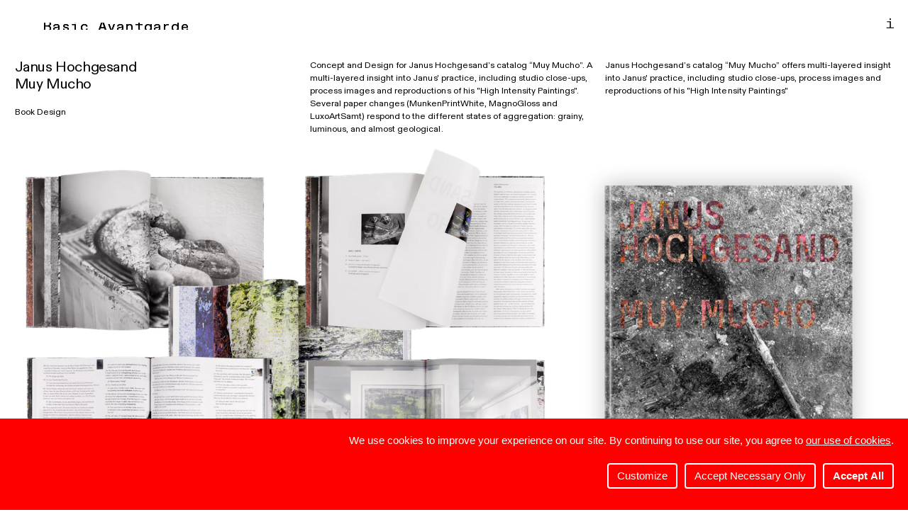

--- FILE ---
content_type: text/html; charset=utf-8
request_url: https://paulsteinmann.com/janus-hochgesand:-muy-mucho
body_size: 119953
content:
<!DOCTYPE html>
<html class="wf-initial-load">
	<head>
		<meta charset="utf-8">
		<meta name="viewport" content="width=device-width, initial-scale=1, shrink-to-fit=no">

		
			<title>Janus Hochgesand: Muy Mucho — Paul Steinmann – Creative Consultancy</title>
			<script>window.__PRELOADED_STATE__={"structure":{"byParent":{"root":["W1832048134","R1361234003","O3279342665","R0173094694","R3602580035","K0467677513"],"O3279342665":["J1860920983","T3057851291"],"R0173094694":["N1728137963"],"R3602580035":["P2489113034","M3848611229"]},"bySort":{"W1832048134":0,"R1361234003":1,"O3279342665":2,"J1860920983":3,"R0173094694":5,"N1728137963":6,"R3602580035":10,"P2489113034":11,"K0467677513":43,"T3057851291":4,"M3848611229":29},"indexById":{"W1832048134":null,"R1361234003":null,"O3279342665":0,"J1860920983":null,"R0173094694":1,"N1728137963":null,"R3602580035":2,"P2489113034":null,"K0467677513":null,"T3057851291":0,"M3848611229":14},"liveIndexes":{}},"site":{"id":1936488,"direct_link":"https://paulsteinmann.com","display_url":"paulsteinmann.com","site_url":"paulsteinmann","domain":"paulsteinmann.com","domain_active":true,"domain_purchased":false,"domain_pending":false,"css_url":"https://paulsteinmann.com/stylesheet","rss_url":"https://paulsteinmann.com/rss","favicon_url":"https://freight.cargo.site/t/original/i/M1327313375623446443614375262881/favicon.ico","website_title":"Paul Steinmann – Creative Consultancy","access_level":"public","is_private":false,"is_deleted":false,"is_upgraded":false,"is_template":false,"show_cargo_logo":false,"has_annex_upgrade":true,"has_domain_addon":true,"has_commerce_addon":false,"has_storage_addon":false,"can_duplicate":false,"can_copy":false,"site_password_enabled":false,"recent_date":"2023-07-27 11:18:18","upgrade_expire_date":"","version":"Cargo3","total_file_size":292182145,"promocode_type":null,"meta_tags":"","homepage_id":"O3279342665","homepage_purl":"home","mobile_homepage_id":"O3279342665","mobile_homepage_purl":"home","screenshot":{"id":56756110,"name":"screenshot-2973870359.jpg","hash":"W2340278037170168714270560238241","width":1792,"height":1120,"file_size":null,"file_type":"jpg","mime_type":"image/jpeg","is_image":true,"is_video":false},"site_preview_type":"screenshot","site_preview_image":[],"site_preview_url":"https://freight.cargo.site/w/1000/i/W2340278037170168714270560238241/screenshot-2973870359.jpg","has_site_description":true,"site_description":"Paul Steinmann is an experienced creative lead and conceptual thinker who specializes hands-on in a wide range of design disciplines: Graphic Design, Communication Design, Experiential Design, Spatial Design, Performing Arts and Music.","custom_html":"\u003cdiv id=\"cookie-consent\">\n\t\u003cp>We use cookies to improve your experience on our site. By continuing to use our site, you agree to \u003ca href=\"https://paulsteinmann.com/imprint-privacy\" target=\"_blank\">our use of cookies\u003c/a>.\u003c/p>\n    \u003cdiv class=\"button-group\">\n    \t\u003cbutton id=\"customize\">Customize\u003c/button>\n       \t\u003cbutton id=\"accept-necessary\">Accept Necessary Only\u003c/button>\n        \u003cbutton id=\"accept-all\" style=\"font-weight:bold;\">Accept All\u003c/button>\n  \t\u003c/div>\n\u003c/div>\n\n\u003cdiv id=\"cookie-settings\">\n\t\u003cdiv class=\"checkbox-group\">\n        \u003clabel>\n        \t\u003cinput type=\"checkbox\" id=\"necessary\" checked disabled>\n            \u003cspan style = \"opacity: 0.5;\">Necessary\u003c/span>\n       \t\u003c/label>\n \t\t\u003clabel>\n\t\t\t\u003cinput type=\"checkbox\" id=\"analytics\">\n            \u003cspan>Analytics\u003c/span>\n        \u003c/label>\n        \u003clabel>\n        \t\u003cinput type=\"checkbox\" id=\"marketing\">\n            \u003cspan>Marketing\u003c/span>\n        \u003c/label>\n\t\u003c/div>\n\t\u003cdiv class=\"button-group\">\n  \t\t\u003cbutton id=\"save-settings\" style=\"font-weight:bold;\">Save Settings\u003c/button>\n  \t\u003c/div>\n\u003c/div>\n\n\u003cscript>\n        document.addEventListener('DOMContentLoaded', function() {\n            const cookieConsent = document.getElementById('cookie-consent');\n            const cookieSettings = document.getElementById('cookie-settings');\n\n            if (!localStorage.getItem('cookieConsent')) {\n                cookieConsent.style.display = 'block';\n            }\n\n            document.getElementById('accept-all').addEventListener('click', function() {\n                setCookieConsent('all');\n                cookieConsent.style.display = 'none';\n            });\n\n            document.getElementById('accept-necessary').addEventListener('click', function() {\n                setCookieConsent('necessary');\n                cookieConsent.style.display = 'none';\n            });\n\n            document.getElementById('customize').addEventListener('click', function() {\n                cookieConsent.style.display = 'none';\n                cookieSettings.style.display = 'block';\n            });\n\n            document.getElementById('save-settings').addEventListener('click', function() {\n                const analytics = document.getElementById('analytics').checked;\n                const marketing = document.getElementById('marketing').checked;\n                setCookieConsent('custom', { analytics, marketing });\n                cookieSettings.style.display = 'none';\n            });\n\n            function setCookieConsent(type, customSettings = {}) {\n                let consent = {\n                    necessary: true,\n                    analytics: false,\n                    marketing: false\n                };\n\n                if (type === 'all') {\n                    consent.analytics = true;\n                    consent.marketing = true;\n                } else if (type === 'custom') {\n                    consent.analytics = customSettings.analytics;\n                    consent.marketing = customSettings.marketing;\n                }\n\n                localStorage.setItem('cookieConsent', JSON.stringify(consent));\n                // Here you would typically trigger your cookie-setting logic based on the user's choices\n            }\n        });\n    \u003c/script>","shop_id":null,"fonts":[{"family":"Diatype Variable","provider":"cargo"},{"family":"Diatype Semi-Mono Variable","provider":"cargo"},{"family":"Diatype Mono Variable","provider":"cargo"}],"tags":[{"tag":"Animations","url":"animations"},{"tag":"Artwork","url":"artwork"},{"tag":"Book Design","url":"book-design"},{"tag":"Campaign","url":"campaign"},{"tag":"Clips","url":"clips"},{"tag":"Culture Identity","url":"culture-identity"},{"tag":"Default Template","url":"default-template"},{"tag":"Editorial Design","url":"editorial-design"},{"tag":"Experimental Design","url":"experimental-design"},{"tag":"Experiments","url":"experiments"},{"tag":"Immersive Product Experience","url":"immersive-product-experience"},{"tag":"Installation","url":"installation"},{"tag":"Interactive Brand Experience","url":"interactive-brand-experience"},{"tag":"Interview","url":"interview"},{"tag":"Retail Experience","url":"retail-experience"},{"tag":"Showreel","url":"showreel"},{"tag":"Teaching","url":"teaching"},{"tag":"Videos","url":"videos"}]},"pages":{"byId":{"W1832048134":{"id":"W1832048134","title":"Nav home Info","purl":"nav-home-info","page_type":"page","content":"\u003cdiv style=\"text-align: right\">\u003cspan class=\"button-15\">\u003ca class=\"\" href=\"info\" rel=\"history\">i\u003c/a>\u003c/span>\u003cbr />\n\u003c/div>","local_css":"[id=\"W1832048134\"] .page-content {\n\tpadding-bottom: 0rem;\n\tpadding-right: 1.3rem;\n\tpadding-top: 2rem;\n}\n\n[id=\"W1832048134\"].page {\n\tjustify-content: flex-end;\n}\n\n[id=\"W1832048134\"] .page-layout {\n\tmax-width: 20%;\n}","display":true,"stack":false,"pin":true,"overlay":false,"password_enabled":false,"page_count":null,"page_design_options":null,"backdrops":{"activeBackdrop":"none"},"pin_options":{"screen_visibility":"all","position":"top","overlay":true,"fixed":true,"adjust":false},"overlay_options":{},"thumb_media_id":null,"thumbnail":null,"thumb_meta":{},"media":[],"tags":[],"access_level":"public"},"R1361234003":{"id":"R1361234003","title":"Logo home","purl":"logo-home","page_type":"page","content":"\u003cdiv>\u003ca href=\"#\" rel=\"home-page\">\u003c/a>\u003cspan class=\"logo-nav\">\u003c/span>\u003cdiv>\u003ca href=\"#\" rel=\"home-page\">\u003c/a>\u003c/div>\u003cdiv>\u003c/div>\u003cdiv>\u003cdiv>\u003cspan class=\"logo-nav\">\u003cdiv>\u003cdiv>\u003cdiv>\u003cmarquee-set direction=\"vertical\" friction=\"100\" pointer-interaction=\"false\" speed=\"5\" vertical-height=\"1.5vh\">\u003cmarquee-inner slot=\"contents\">\u003ca href=\"#\" rel=\"home-page\">Paul Steinmann\u003c/a>\u003c/marquee-inner>\u003c/marquee-set>\u003ca href=\"#\" rel=\"home-page\">\u003cmarquee-set behavior=\"scroll\" direction=\"vertical\" friction=\"0\" pointer-interaction=\"false\" speed=\"-4\" vertical-height=\"1.5vh\">\u003cmarquee-inner slot=\"contents\">Creative Powerhouse\u003cbr />Absurd Dialog\u003cbr />Hyper Knowledge\u003cbr />Mixed Signals\u003cbr />Fantastic Service\u003cbr />Phygital Culture\u003cbr />Basic Avantgarde\u003c/marquee-inner>\u003c/marquee-set>\u003c/a>\u003c/div>\u003c/div>\u003c/div>\n\u003c/span>\u003c/div>\u003c/div>\u003cbr />\n\u003c/div>","local_css":"[id=\"R1361234003\"].page {\n\tjustify-content: flex-start;\n}\n\n[id=\"R1361234003\"] .backdrop {\n}\n\n.mobile [id=\"R1361234003\"] .backdrop {\n}\n\n[id=\"R1361234003\"] .page-layout {\n\tmax-width: 40%;\n}\n\n.mobile [id=\"R1361234003\"] .page-layout {\n}\n\n[id=\"R1361234003\"] .page-content {\n\twidth: 100%;\n\tpadding-left: 5.8rem;\n\tpadding-top: 2rem;\n\tpadding-bottom: 2rem;\n}","display":true,"stack":false,"pin":true,"overlay":false,"password_enabled":false,"page_count":null,"page_design_options":null,"backdrops":{"activeBackdrop":"none","backdropSettings":{"gradient":{"color-three":null,"color-one":"#bafffd","clipScroll":false}}},"pin_options":{"screen_visibility":"all","position":"top","overlay":true,"fixed":true,"adjust":false},"overlay_options":{},"thumb_media_id":null,"thumbnail":null,"thumb_meta":{"hide_from_index":true},"media":[],"tags":[],"access_level":"public"},"J1860920983":{"id":"J1860920983","title":"Nav home","purl":"nav-home","page_type":"page","content":"\u003cb>\u003cspan class=\"button-15\">\u003ctext-icon icon=\"checkmark\">\u003c/text-icon>\u003c/span>\u003cbr />\u003c/b>","local_css":"[id=\"J1860920983\"] .page-content {\n\tpadding-bottom: 0rem;\n\tpadding-left: 1.3rem;\n\tpadding-top: 2rem;\n}\n\n[id=\"J1860920983\"].page {\n\tjustify-content: flex-start;\n}\n\n[id=\"J1860920983\"] .page-layout {\n\tmax-width: 40%;\n}","display":true,"stack":false,"pin":true,"overlay":false,"password_enabled":false,"page_count":null,"page_design_options":null,"backdrops":{"activeBackdrop":"none"},"pin_options":{"screen_visibility":"all","position":"top","overlay":true,"fixed":true,"adjust":false},"overlay_options":{},"thumb_media_id":null,"thumbnail":null,"thumb_meta":{},"media":[],"tags":[],"access_level":"public"},"N1728137963":{"id":"N1728137963","title":"Nav Static","purl":"nav-static","page_type":"page","content":"\u003cspan class=\"button-15\">\u003ca class=\"icon-link\" href=\"home\" rel=\"history\">\u003ctext-icon icon=\"leftwards-arrow\">\u003c/text-icon>\u003c/a>\u003c/span>\u003cbr />","local_css":"[id=\"N1728137963\"] .page-content {\n\tpadding-bottom: 0rem;\n\tpadding-left: 1.3rem;\n\tpadding-top: 2rem;\n\tbackground-color: rgba(0, 0, 0, 0);\n}\n\n[id=\"N1728137963\"].page {\n\tjustify-content: flex-start;\n\tbackground-color: rgba(0, 0, 0, 0);\n}\n\n[id=\"N1728137963\"] .page-layout {\n\tmax-width: 30%;\n}","display":true,"stack":false,"pin":true,"overlay":false,"password_enabled":false,"page_count":null,"page_design_options":null,"backdrops":{"activeBackdrop":"none"},"pin_options":{"screen_visibility":"all","position":"top","overlay":true,"fixed":true,"adjust":false},"overlay_options":{},"thumb_media_id":null,"thumbnail":null,"thumb_meta":[],"media":[],"tags":[],"access_level":"public"},"P2489113034":{"id":"P2489113034","title":"Nav","purl":"nav","page_type":"page","content":"\u003cspan class=\"logo-nav\">\u003ca class=\"icon-link\" href=\"home\" rel=\"history\">\u003ctext-icon icon=\"leftwards-arrow\">\u003c/text-icon>\u003c/a>\u003cbr />\n\u003c/span>","local_css":"[id=\"P2489113034\"] .page-content {\n\tpadding-bottom: 0rem;\n\tpadding-top: 2rem;\n}\n\n[id=\"P2489113034\"].page {\n\tjustify-content: flex-start;\n}\n\n[id=\"P2489113034\"] .page-layout {\n\tmax-width: 30%;\n}","display":true,"stack":false,"pin":true,"overlay":false,"password_enabled":false,"page_count":null,"page_design_options":null,"backdrops":{"activeBackdrop":"none"},"pin_options":{"screen_visibility":"all","position":"top","overlay":true,"fixed":true,"adjust":false},"overlay_options":{},"thumb_media_id":null,"thumbnail":null,"thumb_meta":{},"media":[],"tags":[],"access_level":"public"},"K0467677513":{"id":"K0467677513","title":"Footer","purl":"footer","page_type":"page","content":"\u003ccolumn-set gutter=\"0rem\" mobile-hide-empty=\"false\" mobile-stack=\"true\">\u003ccolumn-unit slot=\"0\">\u003cspan class=\"footer-copy\">Paul Steinmann\u003cbr />\nCreative Consultancy\u003cbr />\n\n\nN 52°30’4.053’’ E 13°25’56.437\u003cbr />\n\u003c/span>\n\u003c/column-unit>\u003ccolumn-unit slot=\"1\">\u003cb>\u003cspan class=\"footer-copy\">\u003ca class=\"\" href=\"info\" rel=\"history\">Info\u003c/a>\u003cbr />\n\u003ca href=\"start\" rel=\"history\">Selected Work\u003c/a>\u003cbr />\n\u003ca href=\"imprint-privacy\" rel=\"history\">Imprint / Privacy\u003c/a>\u003cbr />\n\u003cbr />\n\u003c/span>\u003c/b>\u003c/column-unit>\u003ccolumn-unit slot=\"2\">\u003cspan class=\"footer-copy\">\u003ca href=\"https://www.linkedin.com/in/paulsimonsteinmann\" target=\"_blank\">LinkedIn\u003cbr />\u003c/a>\n\u003ca href=\"contact-form\" rel=\"history\">Say hello via contact form\u003c/a>\u003cbr />\n\u003cbr />\u003c/span>\n\n\n\n\u003c/column-unit>\u003c/column-set>","local_css":"[id=\"K0467677513\"] .page-content {\n\tbackground-color: rgba(0, 0, 0, 0.04);\n\tpadding-top: 2rem;\n\tborder-width: 0rem;\n\tborder-style: solid;\n\tborder-radius: 2rem;\n}\n\n[id=\"K0467677513\"].page {\n}\n\n[id=\"K0467677513\"] .page-layout {\n\tpadding: 2rem;\n}","display":true,"stack":false,"pin":true,"overlay":false,"password_enabled":false,"page_count":null,"page_design_options":null,"backdrops":{"activeBackdrop":"none"},"pin_options":{"screen_visibility":"all","position":"bottom","overlay":true,"fixed":false,"adjust":true},"overlay_options":{},"thumb_media_id":null,"thumbnail":null,"thumb_meta":[],"media":[],"tags":[],"access_level":"public"},"T3057851291":{"id":"T3057851291","title":"Start","purl":"start","page_type":"page","content":"\u003cbr />\n\u003cgallery-justify mobile-gutter=\"0.5rem\" mobile-row-height=\"60%\" row-height=\"31.6%\" show-tags=\"true\" show-title=\"true\" thumbnail-index=\"all\" thumbnail-index-metadata=\"%7B%22G2769176046%22%3A%7B%22sort%22%3A0%2C%22attributes%22%3A%7B%7D%7D%2C%22G2043212893%22%3A%7B%22sort%22%3A1%2C%22attributes%22%3A%7B%7D%7D%2C%22E4219625617%22%3A%7B%22sort%22%3A2%2C%22attributes%22%3A%7B%7D%7D%2C%22K4112932260%22%3A%7B%22sort%22%3A3%2C%22attributes%22%3A%7B%7D%7D%2C%22Q2424486683%22%3A%7B%22sort%22%3A4%2C%22attributes%22%3A%7B%7D%7D%2C%22S2819232354%22%3A%7B%22sort%22%3A5%2C%22attributes%22%3A%7B%7D%7D%2C%22P2262562223%22%3A%7B%22sort%22%3A6%2C%22attributes%22%3A%7B%7D%7D%2C%22B0750562021%22%3A%7B%22sort%22%3A7%2C%22attributes%22%3A%7B%7D%7D%2C%22J4042714408%22%3A%7B%22sort%22%3A8%2C%22attributes%22%3A%7B%7D%7D%2C%22I3474238334%22%3A%7B%22sort%22%3A9%2C%22attributes%22%3A%7B%7D%7D%2C%22W3533486530%22%3A%7B%22sort%22%3A10%2C%22attributes%22%3A%7B%7D%7D%2C%22F2202567933%22%3A%7B%22sort%22%3A11%2C%22attributes%22%3A%7B%7D%7D%2C%22T1813541899%22%3A%7B%22sort%22%3A12%2C%22attributes%22%3A%7B%7D%7D%2C%22M3848611229%22%3A%7B%22sort%22%3A13%2C%22attributes%22%3A%7B%7D%7D%2C%22D1511392030%22%3A%7B%22sort%22%3A14%2C%22attributes%22%3A%7B%7D%7D%2C%22S1274449008%22%3A%7B%22sort%22%3A15%2C%22attributes%22%3A%7B%7D%7D%2C%22E2524199619%22%3A%7B%22sort%22%3A16%2C%22attributes%22%3A%7B%7D%7D%2C%22F0474161619%22%3A%7B%22sort%22%3A17%2C%22attributes%22%3A%7B%7D%7D%2C%22X3325944034%22%3A%7B%22sort%22%3A18%2C%22attributes%22%3A%7B%7D%7D%2C%22X2105435888%22%3A%7B%22sort%22%3A19%2C%22attributes%22%3A%7B%7D%7D%2C%22H1477542819%22%3A%7B%22sort%22%3A20%2C%22attributes%22%3A%7B%22muted%22%3A%22true%22%2C%22loop%22%3A%22true%22%2C%22autoplay%22%3A%22true%22%7D%7D%7D\">\u003c/gallery-justify>\u003cbr />","local_css":"[id=\"T3057851291\"] .page-content {\n\tpadding-bottom: 0rem;\n}\n\n[id=\"T3057851291\"].page {\n\tbackground-color: rgba(0, 0, 0, 0);\n}","display":true,"stack":false,"pin":false,"overlay":false,"password_enabled":false,"page_count":null,"page_design_options":null,"backdrops":{"activeBackdrop":"none","backdropSettings":{"wallpaper":{"margin":"0rem"},"legacy/parallax":{"image":"F1307674717741782151467489049249","knockout_shape":"circle","knockout_blur":0,"knockout":100},"legacy/slitscan":{"image":"F1307674717741782151467489049249"},"legacy/refraction":{"image":"S1307669493476286524332794985121"},"legacy/halftone":{"image":"F1307674717741782151467489049249"},"legacy/video":{"image":"F1307674717741782151467489049249"}}},"pin_options":{"screen_visibility":"all","position":"top","overlay":true,"fixed":false,"adjust":true},"overlay_options":{},"thumb_media_id":21680140,"thumbnail":{"id":21680140,"name":"Steinmann-Glashaus-cropped-1.png","hash":"U1307696730628866934623333005985","width":1536,"height":1102,"file_size":3748121,"file_type":"png","mime_type":"image/png","is_image":true,"is_video":false,"is_url":false,"is_placeholder":false,"has_audio_track":null,"duration":null,"url":null,"url_id":null,"url_thumb":null,"url_type":null,"created_at":"2023-07-27 11:46:22.492716","updated_at":"2023-07-27 11:46:22.492716"},"thumb_meta":[],"media":[{"id":21680140,"name":"Steinmann-Glashaus-cropped-1.png","hash":"U1307696730628866934623333005985","width":1536,"height":1102,"file_size":3748121,"file_type":"png","mime_type":"image/png","is_image":true,"is_video":false,"is_url":false,"in_use":false,"created_at":"2023-07-27T11:46:22.492716Z","updated_at":"2023-07-27T11:46:22.492716Z"},{"id":21680174,"name":"steinmann-glashaus-exhibitionview.jpg","hash":"L1307698233706467548625017780897","width":2560,"height":1440,"file_size":931836,"file_type":"jpg","mime_type":"image/jpeg","is_image":true,"is_video":false,"is_url":false,"in_use":false,"created_at":"2023-07-27T11:47:43.751196Z","updated_at":"2023-07-27T11:47:43.751196Z"},{"id":21680230,"name":"planet-glashaus-simulacrum-0008.jpg","hash":"K1307701839989593726621230054049","width":1920,"height":1080,"file_size":284487,"file_type":"jpg","mime_type":"image/jpeg","is_image":true,"is_video":false,"is_url":false,"in_use":false,"created_at":"2023-07-27T11:50:59.383857Z","updated_at":"2023-07-27T11:50:59.383857Z"},{"id":21680238,"name":"great-view-2-s.jpg","hash":"M1307702280258034533847098473121","width":1920,"height":1440,"file_size":734536,"file_type":"jpg","mime_type":"image/jpeg","is_image":true,"is_video":false,"is_url":false,"in_use":false,"created_at":"2023-07-27T11:51:22.918559Z","updated_at":"2023-07-27T11:51:22.918559Z"},{"id":21680293,"name":"great-view-3-s.jpg","hash":"I1307704610229384995953143986849","width":1920,"height":1440,"file_size":649056,"file_type":"jpg","mime_type":"image/jpeg","is_image":true,"is_video":false,"is_url":false,"in_use":false,"created_at":"2023-07-27T11:53:29.445622Z","updated_at":"2023-07-27T11:53:29.445622Z"},{"id":21680298,"name":"Glashaus-Simulacrum-TP1-Loop-low.gif","hash":"J1307704710136950899164075539105","width":640,"height":360,"file_size":4508930,"file_type":"gif","mime_type":"image/gif","is_image":true,"is_video":false,"is_url":false,"in_use":false,"created_at":"2023-07-27T11:53:34.613726Z","updated_at":"2023-07-27T11:53:34.613726Z"},{"id":21680305,"name":"steinmann-glashaus-visualization.jpg","hash":"E1307704964738912604503306943137","width":2560,"height":1440,"file_size":782012,"file_type":"jpg","mime_type":"image/jpeg","is_image":true,"is_video":false,"is_url":false,"in_use":false,"created_at":"2023-07-27T11:53:48.407197Z","updated_at":"2023-07-27T11:53:48.407197Z"},{"id":21690440,"name":"Chanel-Concept-Drawing.png","hash":"R1308003713891257003202667625121","width":1920,"height":1634,"file_size":267011,"file_type":"png","mime_type":"image/png","is_image":true,"is_video":false,"is_url":false,"in_use":false,"created_at":"2023-07-27T16:23:43.682515Z","updated_at":"2023-07-27T16:23:43.682515Z"}],"tags":[],"access_level":"public"},"M3848611229":{"id":"M3848611229","title":"Janus Hochgesand: Muy Mucho","purl":"janus-hochgesand:-muy-mucho","page_type":"page","content":"\u003ccolumn-set gutter=\"1rem\" mobile-hide-empty=\"false\" mobile-stack=\"true\">\u003ccolumn-unit slot=\"0\">\u003ch1>Janus Hochgesand\u003cbr />\nMuy Mucho\u003cbr />\n\u003c/h1>\u003cbr />\nBook Design\u003cbr />\n\n\u003c/column-unit>\u003ccolumn-unit slot=\"1\">\u003cb>\u003c/b>Concept and Design for Janus Hochgesand’s catalog “Muy Mucho”. A multi-layered insight into Janus&#x27; practice, including studio close-ups, process images and reproductions of his &#x22;High Intensity Paintings&#x22;. Several paper changes (MunkenPrintWhite, MagnoGloss and LuxoArtSamt) respond to the different states of aggregation: grainy, luminous, and almost geological.\u003cbr />\n\u003c/column-unit>\u003ccolumn-unit slot=\"2\">Janus Hochgesand’s catalog “Muy Mucho” offers multi-layered insight into Janus&#x27; practice, including studio close-ups, process images and reproductions of his &#x22;High Intensity Paintings&#x22;\u003c/column-unit>\u003c/column-set>\u003cbr />\u003cgallery-justify mobile-row-height=\"45%\" row-height=\"30%\">\u003cmedia-item class=\"zoomable\" freeform-z=\"1\" hash=\"D1315861877337349810701458225825\">\u003c/media-item>\u003cmedia-item class=\"zoomable\" freeform-scale=\"41.10\" freeform-z=\"2\" hash=\"D1315864441453222800402842401441\" scale=\"41.10\">\u003c/media-item>\u003cmedia-item class=\"zoomable\" freeform-scale=\"47.00\" freeform-x=\"51.873385012919904\" freeform-y=\"19.896640826873384\" freeform-z=\"3\" hash=\"Z1315864700371722618990108883617\" scale=\"47.00\">\u003c/media-item>\u003cmedia-item class=\"zoomable\" freeform-scale=\"20\" freeform-x=\"44.67179425064599\" freeform-y=\"3.710594315245478\" freeform-z=\"4\" hash=\"X1315864577129025462536594537121\">\u003c/media-item>\u003cmedia-item class=\"zoomable\" hash=\"Q1315865643645980828128030767777\">\u003c/media-item>\u003cmedia-item class=\"zoomable\" hash=\"M1315865793396649218502170786465\">\u003c/media-item>\u003cmedia-item class=\"zoomable\" hash=\"J1315865698082322589644917586593\">\u003c/media-item>\u003cmedia-item class=\"zoomable\" hash=\"A1315865841063035904967652162209\">\u003c/media-item>\u003cmedia-item class=\"zoomable\" hash=\"D1315865745158413465751693310625\">\u003c/media-item>\u003cmedia-item class=\"zoomable\" hash=\"T1315865885648816331123638418081\">\u003c/media-item>\u003c/gallery-justify>\u003cbr />\n\u003ccolumn-set>\u003ccolumn-unit slot=\"0\">\u003cspan class=\"credits\">Work Done: \u003cbr />\nBook Concept, Photo Concept, Typesetting, Design Production\u003cbr />\n\u003cbr />\nSpecifications: \u003cbr />\nFormat: 23,5 × 29,5 cm\u003cbr />\nFeatures: 112 pages, 45 color images und 15 b/w-images, hardcover\u003cbr />\n\u003cbr />\nCredits:\u003cbr />\nConcept and Design: Paul Simon Steinmann\u003cbr />\nEditor: Beate Reifenscheid / Ludwig Museum Koblenz, Sebastian Baden\u003cbr />\nTexts: Jens Asthoff, Sebastian Baden, Beate Reifenscheid, Julia Voss\u003cbr />\nTranslation: Michael Turnbull\u003cbr />\nCopy Editing and Production Management: DISTANZ Verlag\u003cbr />\nPrinting and Binding: optimal media GmbH, Röbel/Müritz\u003cbr />\n\u003cbr />Photo Credits:\u003cbr />\nThorsten Arendt, Helge Mundt, Matthias Ibeler \u003cbr />\nExhibition views “Never stop exploring”, Westwerk, Hamburg 2020, \u003cbr />\nExhibition views “High intensity painting”, Emsdettener Kunstverein 2019\u003cbr />\n\u003cbr />\n© 2021 the artist, VG Bild-Kunst, Bonn; the photographers, the authors; \u003cbr />\nDISTANZ Verlag GmbH, Berlin\u003cbr />\n\u003cbr />\nISBN978-3-95476-391-7\u003cbr />\nPublished by DISTANZ Verlag in May 2021\u003c/span>\u003c/column-unit>\u003c/column-set>\u003cbr />","local_css":"[id=\"M3848611229\"] .page-layout {\n}\n\n[id=\"M3848611229\"].page {\n\tjustify-content: flex-start;\n}\n\n[id=\"M3848611229\"] .page-content {\n\tpadding-bottom: 0rem;\n}","display":true,"stack":false,"pin":false,"overlay":false,"password_enabled":false,"page_count":null,"page_design_options":null,"backdrops":{"activeBackdrop":"none"},"pin_options":{},"overlay_options":{},"thumb_media_id":21858657,"thumbnail":{"id":21858657,"name":"image.png","hash":"D1315861877337349810701458225825","width":1920,"height":1332,"file_size":2532721,"file_type":"png","mime_type":"image/png","is_image":true,"is_video":false,"is_url":false,"is_placeholder":false,"has_audio_track":null,"duration":null,"url":null,"url_id":null,"url_thumb":null,"url_type":null,"created_at":"2023-08-01 14:43:35.809343","updated_at":"2023-08-01 14:43:35.809343"},"thumb_meta":{},"media":[{"id":21680140,"name":"Steinmann-Glashaus-cropped-1.png","hash":"U1307696730628866934623333005985","width":1536,"height":1102,"file_size":3748121,"file_type":"png","mime_type":"image/png","is_image":true,"is_video":false,"is_url":false,"in_use":false,"created_at":"2023-07-27T11:46:22.492716Z","updated_at":"2023-07-27T11:46:22.492716Z"},{"id":21680174,"name":"steinmann-glashaus-exhibitionview.jpg","hash":"L1307698233706467548625017780897","width":2560,"height":1440,"file_size":931836,"file_type":"jpg","mime_type":"image/jpeg","is_image":true,"is_video":false,"is_url":false,"in_use":false,"created_at":"2023-07-27T11:47:43.751196Z","updated_at":"2023-07-27T11:47:43.751196Z"},{"id":21680238,"name":"great-view-2-s.jpg","hash":"M1307702280258034533847098473121","width":1920,"height":1440,"file_size":734536,"file_type":"jpg","mime_type":"image/jpeg","is_image":true,"is_video":false,"is_url":false,"in_use":false,"created_at":"2023-07-27T11:51:22.918559Z","updated_at":"2023-07-27T11:51:22.918559Z"},{"id":21680293,"name":"great-view-3-s.jpg","hash":"I1307704610229384995953143986849","width":1920,"height":1440,"file_size":649056,"file_type":"jpg","mime_type":"image/jpeg","is_image":true,"is_video":false,"is_url":false,"in_use":false,"created_at":"2023-07-27T11:53:29.445622Z","updated_at":"2023-07-27T11:53:29.445622Z"},{"id":21680305,"name":"steinmann-glashaus-visualization.jpg","hash":"E1307704964738912604503306943137","width":2560,"height":1440,"file_size":782012,"file_type":"jpg","mime_type":"image/jpeg","is_image":true,"is_video":false,"is_url":false,"in_use":false,"created_at":"2023-07-27T11:53:48.407197Z","updated_at":"2023-07-27T11:53:48.407197Z"},{"id":21858657,"name":"image.png","hash":"D1315861877337349810701458225825","width":1920,"height":1332,"file_size":2532721,"file_type":"png","mime_type":"image/png","is_image":true,"is_video":false,"is_url":false,"in_use":false,"created_at":"2023-08-01T14:43:35.809343Z","updated_at":"2023-08-01T14:43:35.809343Z"},{"id":21858762,"name":"image.png","hash":"D1315864441453222800402842401441","width":2259,"height":2588,"file_size":6233099,"file_type":"png","mime_type":"image/png","is_image":true,"is_video":false,"is_url":false,"in_use":false,"created_at":"2023-08-01T14:45:55.027391Z","updated_at":"2023-08-01T14:45:55.027391Z"},{"id":21858769,"name":"image.jpeg","hash":"X1315864577129025462536594537121","width":1850,"height":1161,"file_size":1456922,"file_type":"jpeg","mime_type":"image/jpeg","is_image":true,"is_video":false,"is_url":false,"in_use":false,"created_at":"2023-08-01T14:46:02.051858Z","updated_at":"2023-08-01T14:46:02.051858Z"},{"id":21858775,"name":"image.jpeg","hash":"Z1315864700371722618990108883617","width":1850,"height":1161,"file_size":622654,"file_type":"jpeg","mime_type":"image/jpeg","is_image":true,"is_video":false,"is_url":false,"in_use":false,"created_at":"2023-08-01T14:46:08.733365Z","updated_at":"2023-08-01T14:46:08.733365Z"},{"id":21858828,"name":"image.jpeg","hash":"Q1315865643645980828128030767777","width":1850,"height":1161,"file_size":105976,"file_type":"jpeg","mime_type":"image/jpeg","is_image":true,"is_video":false,"is_url":false,"in_use":false,"created_at":"2023-08-01T14:47:00.087420Z","updated_at":"2023-08-01T14:47:00.087420Z"},{"id":21858832,"name":"image.jpeg","hash":"J1315865698082322589644917586593","width":1850,"height":1161,"file_size":255593,"file_type":"jpeg","mime_type":"image/jpeg","is_image":true,"is_video":false,"is_url":false,"in_use":false,"created_at":"2023-08-01T14:47:02.833867Z","updated_at":"2023-08-01T14:47:02.833867Z"},{"id":21858838,"name":"image.jpeg","hash":"D1315865745158413465751693310625","width":1850,"height":1161,"file_size":329002,"file_type":"jpeg","mime_type":"image/jpeg","is_image":true,"is_video":false,"is_url":false,"in_use":false,"created_at":"2023-08-01T14:47:05.344478Z","updated_at":"2023-08-01T14:47:05.344478Z"},{"id":21858841,"name":"image.jpeg","hash":"M1315865793396649218502170786465","width":1850,"height":1161,"file_size":618403,"file_type":"jpeg","mime_type":"image/jpeg","is_image":true,"is_video":false,"is_url":false,"in_use":false,"created_at":"2023-08-01T14:47:07.976855Z","updated_at":"2023-08-01T14:47:07.976855Z"},{"id":21858844,"name":"image.jpeg","hash":"A1315865841063035904967652162209","width":1850,"height":1161,"file_size":1145489,"file_type":"jpeg","mime_type":"image/jpeg","is_image":true,"is_video":false,"is_url":false,"in_use":false,"created_at":"2023-08-01T14:47:10.551411Z","updated_at":"2023-08-01T14:47:10.551411Z"},{"id":21858847,"name":"image.jpeg","hash":"T1315865885648816331123638418081","width":1850,"height":1161,"file_size":165522,"file_type":"jpeg","mime_type":"image/jpeg","is_image":true,"is_video":false,"is_url":false,"in_use":false,"created_at":"2023-08-01T14:47:12.980814Z","updated_at":"2023-08-01T14:47:12.980814Z"}],"tags":[{"tag":"Book Design","url":"book-design"}],"access_level":"public"}}},"sets":{"byId":{"root":{"id":"root","title":"Root","purl":null,"page_type":"set","content":null,"local_css":null,"display":false,"stack":false,"pin":false,"overlay":false,"password_enabled":false,"page_count":3,"page_design_options":null,"backdrops":null,"pin_options":{},"overlay_options":{},"thumb_media_id":null,"thumbnail":null,"thumb_meta":{},"media":[],"tags":[],"access_level":"public"},"O3279342665":{"id":"O3279342665","title":"Home","purl":"home","page_type":"set","content":null,"local_css":null,"display":true,"stack":true,"pin":false,"overlay":false,"password_enabled":false,"page_count":1,"page_design_options":null,"backdrops":null,"pin_options":{},"overlay_options":{},"thumb_media_id":null,"thumbnail":null,"thumb_meta":{},"media":[],"tags":[],"access_level":"public"},"R0173094694":{"id":"R0173094694","title":"Static","purl":"static-1","page_type":"set","content":null,"local_css":null,"display":true,"stack":false,"pin":false,"overlay":false,"password_enabled":false,"page_count":2,"page_design_options":null,"backdrops":null,"pin_options":{},"overlay_options":{},"thumb_media_id":null,"thumbnail":null,"thumb_meta":{},"media":[],"tags":[],"access_level":"public"},"R3602580035":{"id":"R3602580035","title":"Work","purl":"work","page_type":"set","content":null,"local_css":null,"display":true,"stack":false,"pin":false,"overlay":false,"password_enabled":false,"page_count":22,"page_design_options":null,"backdrops":null,"pin_options":{},"overlay_options":{},"thumb_media_id":null,"thumbnail":null,"thumb_meta":[],"media":[],"tags":[],"access_level":"public"}}},"media":{"data":[]},"css":{"id":6615,"stylesheet":"html {\n\t--mobile-scale: 1.5;\n\t--mobile-padding-offset: 1.1;\n}\n\nbody {\n\t--swatch-1: rgba(0, 0, 0, 0.85);\n\t--swatch-2: rgba(0, 0, 0, 0.75);\n\t--swatch-3: rgba(0, 0, 0, 0.6);\n\t--swatch-4: rgba(0, 0, 0, 0.4);\n\t--swatch-5: rgba(0, 0, 0, 0.25);\n\t--swatch-6: #00ffbb;\n\t--swatch-7: #002aff;\n\t--swatch-8: #fff700;\n\t--swatch-9: #ff0022;\n\t--swatch-10: #4400ff;\n\t--swatch-11: #bafffd;\n\t--swatch-12: #ffc3c3;\n\t--swatch-13: rgba(0, 0, 0, 0.1);\n\t--swatch-14: rgba(0, 0, 0, 0.05);\n\t--colorfilter-color: #ff1100;\n\t--colorfilter-color-opacity: 1;\n\t--colorfilter-mix: exclusion;\n\t--colorfilter-grayscale: 1;\n}\n\nbody.mobile {\n}\n\na:active,\n.linked:active,\n.zoomable::part(media):active {\n\topacity: 0.7;\n}\n\n.page a.active {\n\tcolor: #000000;\n}\n\nsub {\n\tposition: relative;\n\tvertical-align: baseline;\n\ttop: 0.3em;\n}\n\nsup {\n\tposition: relative;\n\tvertical-align: baseline;\n\ttop: -0.4em;\n}\n\n.small-caps {\n\tfont-variant: small-caps;\n\ttext-transform: lowercase;\n}\n\nol {\n\tmargin: 0;\n\tpadding: 0 0 0 2.5em;\n\tlist-style-type: decimal-leading-zero;\n}\n\nul {\n\tmargin: 0;\n\tpadding: 0 0 0 2.0em;\n}\n\nul.lineated {\n\tmargin: 0;\n\tpadding: 0;\n\tlist-style-type: none;\n\tmargin: 0 0 0 3em;\n\ttext-indent: -3em;\n}\n\nblockquote {\n\tmargin: 0;\n\tpadding: 0 0 0 2em;\n}\n\nhr {\n\tbackground: rgba(0, 0, 0, 0.6);\n\tborder: 0;\n\theight: 1px;\n\tdisplay: block;\n\tmargin-top: 0.4rem;\n\tmargin-bottom: 0.5rem;\n}\n\n.content {\n\tborder-color: rgba(0,0,0,.85);\n\tborder-width: 0rem;\n\tborder-style: solid;\n\tmargin: 0rem;\n}\n\nbodycopy {\n\tfont-size: 1.2rem;\n\tfont-weight: 400;\n\tcolor: #000000;\n\tfont-family: \"Diatype Variable\";\n\tfont-style: normal;\n\tline-height: 1.5;\n\tletter-spacing: 0.002em;\n\tdisplay: block;\n\tfont-variation-settings: 'slnt' 0, 'MONO' 0;\n}\n\n.mobile bodycopy {\n}\n\nbodycopy a {\n\tcolor: #000000;\n\tborder-bottom: 0px solid rgba(127, 127, 127, 0.2);\n\ttext-decoration: none;\n}\n\nbodycopy a:hover {\n}\n\nh1 {\n\tfont-family: \"Diatype Variable\";\n\tfont-style: normal;\n\tfont-weight: 400;\n\tmargin: 0;\n\tfont-size: 2rem;\n\tline-height: 1.2;\n\tcolor: #000000;\n\tletter-spacing: -0.02em;\n\tfont-variation-settings: 'slnt' 0, 'MONO' 0;\n}\n\nh1 a {\n\tcolor: #000000;\n\ttext-decoration: none;\n}\n\nh1 a:hover {\n}\n\nh2 {\n\tfont-family: \"Diatype Variable\";\n\tfont-style: normal;\n\tfont-weight: 700;\n\tmargin: 0;\n\tcolor: #000000;\n\tfont-size: 1.2rem;\n\tline-height: 1.4;\n\tletter-spacing: 0em;\n\tfont-variation-settings: 'slnt' 0, 'MONO' 0;\n}\n\nh2 a {\n\tcolor: #000000;\n\ttext-decoration: none;\n}\n\nh2 a:hover {\n}\n\n.caption {\n\tfont-size: 0.75rem;\n\tfont-weight: 500;\n\tcolor: #000000;\n\tfont-family: \"Diatype Semi-Mono Variable\";\n\tfont-style: normal;\n\tline-height: 1.5;\n\tletter-spacing: 0.02em;\n\tdisplay: inline-block;\n\tfont-variation-settings: 'slnt' 0, 'MONO' 0.5;\n\tborder-width: 0rem;\n\tborder-radius: 0rem;\n\tpadding: 0rem;\n\tborder-style: solid;\n\tborder-color: rgba(0,0,0,0.85);\n}\n\n.mobile .caption {\n\tfont-size: 1rem;\n}\n\n.caption a {\n\ttext-decoration: none;\n\tcolor: #000000;\n}\n\n.caption a:hover {\n}\n\nmedia-item .caption {\n\tmargin-top: .5em;\n}\n\ngallery-grid .caption,\ngallery-columnized .caption,\ngallery-justify .caption {\n\tmargin-bottom: 2em;\n}\n\n[thumbnail-index] .caption {\n\ttext-align: left;\n    font-size: 1rem;\n}\n\n[thumbnail-index] .caption .tags {\n\tmargin-top: 0;\n}\n\n.page {\n\tjustify-content: center;\n}\n\n.page-content {\n\tpadding: 2rem;\n\ttext-align: left;\n\tpadding-top: 8rem;\n\tpadding-bottom: 5rem;\n\tbox-shadow: 0rem 0rem 0rem 0rem rgba(0, 0, 0, 0.25);\n}\n\n.mobile [id] .page-layout {\n\tmax-width: 100%;\n\tpadding: 0;\n}\n\n.mobile [id] .page-content {\n\tborder: 0;\n\tborder-radius: 0;\n}\n\n.page-layout {\n\talign-items: flex-start;\n\tmax-width: 100%;\n}\n\nmedia-item::part(media) {\n\tborder: 0;\n\tpadding: 0;\n}\n\n.quick-view {\n\theight: 100%;\n\twidth: 100%;\n\tpadding: 0.5rem;\n\tmargin-top: auto;\n\tmargin-right: auto;\n\tmargin-bottom: auto;\n\tmargin-left: auto;\n\t--quick-view-backdrop-filter: blur(0.54rem);\n}\n\n.quick-view-background {\n\tbackground-color: rgba(0, 0, 0, 0.6);\n}\n\n.quick-view .caption {\n\tcolor: rgba(255, 255, 255, 1.0);\n\tpadding: 20px 0;\n\ttext-align: center;\n\ttransition: 100ms opacity ease-in-out;\n\tposition: absolute;\n\tbottom: 0;\n\tleft: 0;\n\tright: 0;\n}\n\n.quick-view .caption-background {\n\tpadding: 0.5rem 1rem;\n\tdisplay: inline-block;\n\tbackground: rgba(0, 0, 0, 0.5);\n\tborder-radius: .5rem;\n\ttext-align: left;\n\tmax-width: 50rem;\n}\n\n.mobile .quick-view {\n\twidth: 100%;\n\theight: 100%;\n\tmargin: 0;\n\tpadding: 10px;\n}\n\n.mobile .quick-view .caption {\n\tpadding: 10px 0;\n}\n\n.bodycopy-logo {\n\t--text-style: \"Bodycopy Logo\";\n\tfont-size: 2rem;\n\tfont-weight: 400;\n\tcolor: rgba(0, 0, 0, 0.85);\n\tfont-family: \"Diatype Mono Variable\";\n\tfont-style: normal;\n\tline-height: 1.2;\n\tletter-spacing: 0em;\n\tdisplay: block;\n\tfont-variation-settings: 'slnt' 0, 'MONO' 0;\n}\n\n.mobile .bodycopy-logo {\n\tfont-size: 1.5rem;\n}\n\n.bodycopy-logo a {\n\tcolor: rgba(0, 0, 0, 0.85);\n\tborder-bottom: 0px solid rgba(127, 127, 127, 0.2);\n\ttext-decoration: none;\n}\n\n.bodycopy-logo a:hover {\n\t\n}\n\n.credits {\n\t--text-style: \"Credits\";\n\tfont-size: 0.75rem;\n\tfont-weight: 400;\n\tcolor: #000000;\n\tfont-family: \"Diatype Variable\";\n\tfont-style: normal;\n\tline-height: 1.5;\n\tletter-spacing: 0.012em;\n\tdisplay: block;\n\tfont-variation-settings: 'slnt' 0, 'MONO' 0;\n\tborder-width: 0rem;\n\tborder-radius: 0rem;\n\tpadding: 0rem;\n\tbackground: rgba(0,0,0,0);\n\tborder-style: solid;\n\tborder-color: rgba(0,0,0,0.85);\n}\n\n.credits a {\n\tcolor: #000000;\n\tborder-bottom: 0px solid rgba(127, 127, 127, 0.2);\n\ttext-decoration: none;\n}\n\n.credits a:hover {\n\t\n}\n\n.massage {\n\t--text-style: \"Massage\";\n\tfont-size: 3.5rem;\n\tfont-weight: 400;\n\tcolor: rgba(0, 0, 0, 0.85);\n\tfont-family: \"Diatype Variable\";\n\tfont-style: normal;\n\tline-height: 1.2;\n\tletter-spacing: 0;\n\tdisplay: block;\n\tpadding: 1rem;\n\tborder-width: 0rem;\n\tborder-radius: 1.5rem;\n\tbackground: rgba(0,0,0,0);\n\tfont-variation-settings: 'slnt' 0, 'MONO' 0;\n}\n\n.massage a {\n\tborder-bottom: 0px solid rgba(127, 127, 127, 0.2);\n\ttext-decoration: none;\n\tcolor: #000000;\n}\n\n.massage a:hover {\n\t\n}\n\n.logo-nav {\n\t--text-style: \"Logo Nav\";\n\tfont-size: 2rem;\n\tfont-weight: 400;\n\tcolor: #000000;\n\tfont-family: \"Diatype Mono Variable\";\n\tfont-style: normal;\n\tline-height: 1.3;\n\tletter-spacing: 0.012em;\n\tdisplay: block;\n\tfont-variation-settings: 'slnt' 0, 'MONO' 1;\n}\n\n.mobile .logo-nav {\n\tfont-size: 1.5rem;\n}\n\n.logo-nav a {\n\tcolor: #000000;\n\tborder-bottom: 0px solid rgba(127, 127, 127, 0.2);\n\ttext-decoration: none;\n}\n\n.logo-nav a:hover {\n\t\n}\n\n.button-6 {\n\t--text-style: \"button 6\";\n\tfont-size: 1.5rem;\n\tfont-weight: 1000;\n\tfont-family: \"Diatype Variable\";\n\tfont-style: normal;\n\tline-height: 1.5;\n\tletter-spacing: 0.012em;\n\tfont-variation-settings: 'slnt' -12, 'MONO' 0;\n\tcolor: #4400ff;\n\tbackground: #bafffd;\n\tdisplay: inline-block;\n\tborder-radius: 999rem;\n\tpadding-top: 1rem;\n\tpadding-right: 1.5rem;\n\tpadding-bottom: 0.7rem;\n\tpadding-left: 1.5rem;\n}\n\n.button-6 a {\n\tcolor: #4400ff;\n\tborder-bottom: 0px solid rgba(127, 127, 127, 0.2);\n\ttext-decoration: none;\n}\n\n.button-6 a:hover {\n\t\n}\n\n.footer-copy {\n\t--text-style: \"Footer Copy\";\n\tfont-size: 1.5rem;\n\tfont-weight: 400;\n\tcolor: #000000;\n\tfont-family: \"Diatype Variable\";\n\tfont-style: normal;\n\tline-height: 1.4;\n\tletter-spacing: 0em;\n\tdisplay: block;\n\tfont-variation-settings: 'slnt' 0, 'MONO' 0;\n}\n\n.footer-copy a {\n\tcolor: #000000;\n\tborder-bottom: 0px solid rgba(127, 127, 127, 0.2);\n\ttext-decoration: underline;\n}\n\n.footer-copy a:hover {\n\t\n}\n\n.button-6-1 {\n\t--text-style: \"button 6-1\";\n\tfont-size: 1.5rem;\n\tfont-weight: 400;\n\tfont-family: \"Diatype Variable\";\n\tfont-style: normal;\n\tline-height: 1.5;\n\tletter-spacing: 0em;\n\tfont-variation-settings: 'slnt' 0, 'MONO' 0;\n\tcolor: #ffffff;\n\tbackground: rgba(0, 0, 0, 0.4);\n\tdisplay: inline-block;\n\tborder-radius: 999rem;\n\tpadding-top: 0.7rem;\n\tpadding-right: 1.5rem;\n\tpadding-bottom: 0.7rem;\n\tpadding-left: 1.5rem;\n}\n\n.button-6-1 a {\n\tcolor: rgba(0, 0, 0, 0.85);\n\tborder-bottom: 0px solid rgba(127, 127, 127, 0.2);\n\ttext-decoration: none;\n}\n\n.button-6-1 a:hover {\n\t\n}\n\n.small-text {\n\t--text-style: \"Small Text\";\n\tfont-size: 0.75rem;\n\tfont-weight: 400;\n\tcolor: #000000;\n\tfont-family: \"Diatype Variable\";\n\tfont-style: normal;\n\tline-height: 1.4;\n\tletter-spacing: 0.02em;\n\tdisplay: block;\n\tfont-variation-settings: 'slnt' 0, 'MONO' 0;\n}\n\n.small-text a {\n\tcolor: #000000;\n\tborder-bottom: 0px solid rgba(127, 127, 127, 0.2);\n\ttext-decoration: none;\n}\n\n.small-text a:hover {\n\t\n}\n\n.interview-copy {\n\t--text-style: \"Interview Copy\";\n\tfont-size: 1.15rem;\n\tfont-weight: 400;\n\tcolor: #000000;\n\tfont-family: \"Diatype Semi-Mono Variable\";\n\tfont-style: normal;\n\tline-height: 1.5;\n\tletter-spacing: 0;\n\tdisplay: block;\n\tfont-variation-settings: 'slnt' 0, 'MONO' 0.25;\n}\n\n.interview-copy a {\n\tcolor: #000000;\n\tborder-bottom: 0px solid rgba(127, 127, 127, 0.2);\n\ttext-decoration: none;\n}\n\n.interview-copy a:hover {\n\t\n}\n\n.interview-headline {\n\t--text-style: \"Interview Headline\";\n\tfont-size: 4rem;\n\tfont-weight: 670;\n\tcolor: #000000;\n\tfont-family: \"Diatype Variable\";\n\tfont-style: normal;\n\tline-height: 1.2;\n\tletter-spacing: 0.002em;\n\tdisplay: block;\n\tfont-variation-settings: 'slnt' -12, 'MONO' 0.5;\n}\n\n.interview-headline a {\n\tcolor: #000000;\n\tborder-bottom: 0px solid rgba(127, 127, 127, 0.2);\n\ttext-decoration: none;\n}\n\n.interview-headline a:hover {\n\t\n}\n\n.button-15 {\n\t--text-style: \"button 15\";\n\tfont-size: 2rem;\n\tfont-weight: 400;\n\tfont-family: \"Diatype Mono Variable\";\n\tfont-style: normal;\n\tline-height: 1.3;\n\tletter-spacing: 0.012em;\n\tfont-variation-settings: 'slnt' 0, 'MONO' 1;\n\tcolor: #000000;\n\tbackground: rgba(255, 255, 255, 0.24);\n\tdisplay: inline-block;\n\tpadding: 0rem;\n\tpadding-left: 0.5rem;\n\tborder-style: solid;\n\tborder-radius: 0.5rem;\n\tpadding-right: 0.5rem;\n}\n\n.mobile .button-15 {\n\tfont-size: 1.5rem;\n}\n\n.button-15 a {\n\tcolor: rgba(0, 0, 0, 0.85);\n\tborder-bottom: 0px solid rgba(127, 127, 127, 0.2);\n\ttext-decoration: none;\n}\n\n.button-15 a:hover {\n\t\n}\n\n.mobile .quick-view .caption-background {\n\tmax-width: 100vw;\n}\n\n::part(slideshow-nav) {\n\t--button-size: 30px;\n\t--button-inset: 20px;\n\t--button-icon-color: rgba(255, 255, 255, 0.9);\n\t--button-icon-stroke-width: 1.5px;\n\t--button-icon-stroke-linecap: none;\n\t--button-background-color: rgba(87, 87, 87, 0.35);\n\t--button-background-radius: 50%;\n\t--button-active-opacity: 0.7;\n}\n\ngallery-slideshow::part(slideshow-nav) {\n\t--button-inset: 15px;\n}\n\n.quick-view::part(slideshow-nav) {\n}\n\n.wallpaper-slideshow::part(slideshow-nav) {\n}\n\n.mobile ::part(slideshow-nav) {\n\t--button-inset: 10px;\n}\n\n.mobile .quick-view::part(slideshow-nav) {\n\t--button-inset: 25px;\n}\n\nshop-product {\n\tfont-size: 1.2rem;\n\tmax-width: 22rem;\n\tfont-family: \"Diatype Variable\";\n\tfont-style: normal;\n\tfont-weight: 400;\n\tfont-variation-settings: 'slnt' 0, 'MONO' 0;\n\tletter-spacing: 0em;\n\tmargin-bottom: 1em;\n}\n\nshop-product::part(price) {\n\tcolor: rgba(0, 0, 0, 0.75);\n\tline-height: 1.1;\n\tmargin-bottom: 0.5em;\n}\n\nshop-product::part(dropdown) {\n\twidth: 100%;\n\tcolor: rgba(0, 0, 0, 0.85);\n\tborder: 1px solid rgba(0, 0, 0, 0.2);\n\tbackground-color: rgba(255, 255, 255, 0.0);\n\tbackground-image: url(https://static.cargo.site/assets/images/select-line-arrows.svg);\n\tbackground-repeat: no-repeat;\n\tbackground-position: top 0em right .1em;\n\tline-height: 1.2;\n\tpadding: 0.58em 2em 0.55em 0.9em;\n\tborder-radius: 10em;\n\tmargin-bottom: 0.5em;\n}\n\nshop-product::part(button) {\n\tbackground: rgba(0, 0, 0, 0.15);\n\tcolor: rgba(0, 0, 0, 0.75);\n\ttext-align: left;\n\tline-height: normal;\n\tpadding: 0.5em 1em;\n\tcursor: pointer;\n\tborder-radius: 10em;\n}\n\nshop-product::part(button):active {\n\topacity: .7;\n}\n\naudio-player {\n\t--text-color: rgba(0, 0, 0, 0.85);\n\t--text-padding: 0 1.2em 0 1.0em;\n\t--background-color: rgba(255, 255, 255, 0);\n\t--buffer-background-color: rgba(0, 0, 0, 0.03);\n\t--progress-background-color: rgba(0, 0, 0, 0.075);\n\t--border-lines: 1px solid rgba(0, 0, 0, 0.2);\n\tfont-size: 1.2rem;\n\twidth: 32rem;\n\theight: 2.75em;\n\tfont-family: \"Diatype Variable\";\n\tfont-style: normal;\n\tfont-weight: 400;\n\tfont-variation-settings: 'slnt' 0, 'MONO' 0;\n\tline-height: normal;\n\tletter-spacing: 0em;\n\tmargin-bottom: 0.5em;\n\tborder-radius: 10em;\n}\n\naudio-player::part(button) {\n\t--icon-color: rgba(0, 0, 0, 0.85);\n\t--icon-size: 32%;\n\t--play-text: '';\n\t--pause-text: '';\n\twidth: 3.15em;\n\tdisplay: inline-flex;\n\tjustify-content: center;\n\tcursor: pointer;\n}\n\naudio-player::part(play-icon) {\n\tpadding-left: 0.6em;\n}\n\naudio-player::part(pause-icon) {\n\tpadding-left: 0.4em;\n}\n\naudio-player::part(progress-indicator) {\n\tborder-right: 1px solid rgba(0, 0, 0, 0);\n\theight: 100%;\n\tcursor: ew-resize;\n}\n\naudio-player::part(separator) {\n\tborder-right: var(--border-lines);\n}\n\nbody.mobile audio-player {\n\tmax-width: 100%;\n}\n\n.mobile .content {\n\tborder: 0;\n\tmargin: 0;\n}\n\n#cookie-consent, #cookie-settings {\n    position: fixed;\n    bottom: 0px;\n    left: 0px;\n    right: 0px;\n    color: white;\n    background-color: #ff0000;\n    padding: 20px 20px 10px;\n    border-radius: 0px;\n    box-shadow: 0 0 0px rgba(0,0,0,0.1);\n    display: none;\n    }\n\n#cookie-consent p {\n    margin-top: 0;\n    color: white;\n    text-align: right;\n    }\n\n.button-group {\n    display: flex;\n    justify-content: flex-end;\n    flex-wrap: wrap;\n    margin-top: 20px;\n}\n\n#cookie-consent button, #cookie-settings button {\n    margin-left: 10px;\n    margin-bottom: 20px;\n    padding: 8px 12px;\n    cursor: pointer;\n    background-color: transparent;\n    border: 2px solid white;\n    color: white;\n    font-size: 16px; /* Match the font size of the text */\n    border-radius: 4px; /* Optional: adds rounded corners */\n    }\n\n#cookie-settings label {\n    display: flex;\n    margin-bottom: 0px;\n    }\n\n#cookie-settings p {\n    margin-top: 0;\n    color: white;\n    font-weight: bold;\n    text-align: right;\n    }\n\n#cookie-consent a {\n    text-decoration: underline;\n    color: inherit;\n    }\n        \n#cookie-settings .checkbox-group label {\n    margin-left: 20px;\n    display: flex;\n    align-items: center;\n    }\n\n#cookie-settings .checkbox-group p{\n    display: flex;\n    justify-content: flex-end;\n    align-items: center;\n    margin-bottom: 0px;\n}\n\n#cookie-settings .checkbox-group {\n    display: flex;\n    justify-content: flex-end;\n    align-items: center;\n    margin-bottom: 0px;\n}\n\n#cookie-settings .checkbox-group input[type=\"checkbox\"] {\n    -webkit-appearance: none;\n    -moz-appearance: none;\n    appearance: none;\n    width: 20px;\n    height: 20px;\n    border: 2px solid white;\n    border-radius: 50%;\n    outline: none;\n    margin-right: 5px;\n    cursor: pointer;\n    position: relative;\n    background-color: transparent;\n}\n\n        #cookie-settings .checkbox-group input[type=\"checkbox\"]:checked::before {\n            content: '';\n            position: absolute;\n            top: 50%;\n            left: 50%;\n            transform: translate(-50%, -50%);\n            width: 10px;\n            height: 10px;\n            background-color: white;\n            border-radius: 50%;\n        }\n \n#cookie-settings .checkbox-group input[type=\"checkbox\"]:disabled {\n    opacity: 0.5;\n    cursor: not-allowed;\n    }","created_at":"2022-09-15T23:40:11.000000Z","updated_at":"2024-10-12T15:47:55.000000Z"},"siteDesign":{"images":{"image_zoom":true,"image_full_zoom":false,"scroll_transition":false,"limit_vertical_images":false,"mobile_image_width_maximize":true},"quick_view":{"show_ui":true,"captions":false,"close_on_scroll":false,"contentAlignVertical":"middle","contentAlignHorizontal":"center"},"site":{"enableColorFilter":false,"enableHomeLinkActiveStates":false,"is_feed":false},"cart":{"theme":"light"},"contact_form":{"theme":"light"},"mobile_adjustments":{"view":"desktop","zoom":"21","padding":"-6","formatting":false,"pages_full_width":true,"images_full_width":true,"responsive_columns":"1","responsive_thumbnails_padding":"0.7"}},"frontendState":{"hasSiteModel":true,"hasScaffolding":true,"hasSiteDesign":true,"hasSiteCSS":true,"hasShopModel":false,"hasSitePackage":true,"pointerType":"mouse","quickView":{"mode":"default","inited":false,"autoScrolling":false,"elementArray":false,"activeIndex":0,"startingIndex":0},"contactForm":{"transition":false,"inited":false},"adminMode":false,"inAdminFrame":false,"renderedPages":[],"networkErrors":[],"pageNotFound":false,"fontsLoaded":["Diatype Variable","Diatype Semi-Mono Variable","Diatype Mono Variable"],"lastVisiblePid":null,"hostname":"paulsteinmann.com","activePID":"M3848611229"},"commerce":{"products":{},"cart":{},"shop":{}}}</script>
			

		<style id="static-css">html:has(body.editing)::-webkit-scrollbar{display:none !important}body.editing::-webkit-scrollbar{display:none !important}html:has(body.editing){-ms-overflow-style:none;scrollbar-width:none}body.editing{-ms-overflow-style:none;scrollbar-width:none}body.wf-initial-load *,html.wf-initial-load *{color:transparent !important;-webkit-text-stroke:0px transparent;text-stroke:0 transparent;text-shadow:0 0 transparent}html.wf-initial-load hr{background:none !important}body{--baseColor-accent: #FF0000;--baseColor-accent-rgb: 255, 0, 0;--baseColor-accent-reverse-rgb: 255, 255, 255}*{-webkit-box-sizing:border-box;-moz-box-sizing:border-box;box-sizing:border-box}:focus{outline:0}select,select *{text-rendering:auto !important}html,body{min-height:var(--viewport-height, 100vh);margin:0;padding:0}html{--mobile-scale: 1;font-size:var(--base-size);touch-action:manipulation;position:relative}html.mobile{font-size:calc(var(--base-size)*var(--mobile-scale))}body{-moz-osx-font-smoothing:grayscale;-webkit-font-smoothing:antialiased;-webkit-text-size-adjust:none;display:flex;flex-direction:column;width:100%;min-height:var(--viewport-height, 100vh);justify-content:flex-start;margin:0;padding:0;background-color:#fff}body.no-scroll{overflow:hidden}customhtml>*{position:relative;z-index:10}.page a.active,bodycopy * a{text-decoration-color:unset;-webkit-text-decoration-color:unset}.content{display:flex;flex-direction:column;align-items:flex-start;justify-content:flex-start;min-height:100%;position:relative;flex-grow:1;border-color:transparent;border-width:0}.pages{width:100%;flex:1 0 auto}@supports(height: 100svh){.page.stacked-page:not(.fixed){--viewport-height: 100svh}.page.stacked-page+.page.stacked-page:not(.fixed){--viewport-height: 100vh}body.mobile .content:has(.stacked-page) .page.pinned.overlay:not(.fixed){--viewport-height: 100svh}}.overlay-content{mix-blend-mode:var(--overlay-mix, normal)}.page{--split-backdrop-height: calc(var(--min-viewport-height) / 2);--split-content-height: calc(var(--viewport-height) - var(--split-backdrop-height));position:relative;display:flex;justify-content:center;flex-wrap:nowrap;flex-direction:row;max-width:100%;width:100%;flex:0;mix-blend-mode:var(--page-mix, normal)}.page.has-backdrop-filter{background-color:rgba(0, 0, 0, 0.01);backdrop-filter:var(--page-backdrop-filter, none);-webkit-backdrop-filter:var(--page-backdrop-filter, none)}.overlay-content .page{mix-blend-mode:unset}.overlay-content .page::after{content:" ";display:block;position:fixed;width:100dvw;height:100dvh;top:0;left:0;z-index:-1}.overlay-content.is-passthrough-overlay .page::after{display:none}.mobile .page{flex-wrap:wrap}.page.overlay{position:absolute}.page.pinned-top,.page.pinned-bottom{flex:0;z-index:2;left:0;right:0}.page.pinned-bottom{transform:unset}.page.pinned-bottom.loading{will-change:transform;transform:translate(0, 0, 0)}.page.pinned-top{top:0}.page.pinned-bottom{bottom:0}.page.fixed{position:fixed;max-height:var(--viewport-height, 100vh)}.page.fixed .page-layout{max-height:var(--viewport-height, 100vh)}.page.fixed.allow-scroll .page-content{max-height:var(--viewport-height, 100vh);scrollbar-width:none;-ms-overflow-style:none;-webkit-overflow-scrolling:touch;overflow-y:auto;overflow-x:hidden}.page.fixed.allow-scroll .page-content{pointer-events:auto}.page.fixed.allow-scroll .page-content::-webkit-scrollbar{width:0;background:0 0;display:none}.page.overlay{position:absolute}.page.overlay,.page.overlay .page-layout,.page.fixed,.page.fixed .page-layout{pointer-events:none}body.editing .page.overlay .page-content,body.editing .page.overlay .page-content *,body.editing .page.fixed .page-content,body.editing .page.fixed .page-content *,body.editing .page.fixed.allow-scroll .page-content,body.editing .page.fixed.allow-scroll .page-content *,body.editing .page:not([editing=true]){-moz-user-select:none;-webkit-user-select:none;-ms-user-select:none;user-select:none}body.editing .page.overlay[editing=true] .page-content,body.editing .page.overlay[editing=true] .page-content *,body.editing .page.fixed[editing=true] .page-content,body.editing .page.fixed[editing=true] .page-content *,body.editing .page.fixed.allow-scroll[editing=true] .page-content,body.editing .page.fixed.allow-scroll[editing=true] .page-content *{pointer-events:auto;-moz-user-select:auto;-webkit-user-select:auto;-ms-user-select:auto;user-select:auto}.page.fixed .page-content bodycopy a,.page.overlay .page-content bodycopy a,.page.fixed .page-content bodycopy img,.page.overlay .page-content bodycopy img,.page.fixed .page-content bodycopy iframe,.page.overlay .page-content bodycopy iframe,.page.fixed .page-content bodycopy video,.page.overlay .page-content bodycopy video,.page.fixed .page-content bodycopy audio,.page.overlay .page-content bodycopy audio,.page.fixed .page-content bodycopy input,.page.overlay .page-content bodycopy input,.page.fixed .page-content bodycopy button,.page.overlay .page-content bodycopy button,.page.fixed .page-content bodycopy audio-player,.page.overlay .page-content bodycopy audio-player,.page.fixed .page-content bodycopy shop-product,.page.overlay .page-content bodycopy shop-product,.page.fixed .page-content bodycopy details,.page.overlay .page-content bodycopy details,.page.overlay .page-content bodycopy .linked,.page.overlay .page-content bodycopy .zoomable,.page.fixed .page-content bodycopy .linked,.page.fixed .page-content bodycopy .zoomable,.page.fixed .page-content bodycopy gallery-slideshow,.page.overlay .page-content bodycopy gallery-slideshow{pointer-events:auto}.page-layout{flex-grow:1;position:relative;display:flex;flex-direction:row;align-items:flex-start;justify-content:flex-start;width:0%;mix-blend-mode:var(--page-layout-mix, normal)}.page-content{display:flex;flex-direction:row;height:100%;align-items:flex-start;border-color:transparent;border-width:0;width:100%;filter:var(--page-content-filter, none);-webkit-filter:var(--page-content-filter, none)}.page-content.has-content-backdrop-filter{backdrop-filter:var(--page-content-backdrop-filter, none);-webkit-backdrop-filter:var(--page-content-backdrop-filter, none)}.page-content.has-content-backdrop-filter:has(.empty-editor)::before{content:" ";display:block;height:1px;width:1px;overflow:hidden;position:absolute;top:0;left:0;background:rgba(0, 0, 0, 0.01)}.page.accepts-pointer-events *,.page-content.accepts-pointer-events,.page-content.accepts-pointer-events *{pointer-events:auto}[position=fixed]{position:fixed;overflow-y:auto;overflow-x:hidden;max-height:100vh;pointer-events:none}[position=fixed] bodycopy{pointer-events:auto}[position=absolute]{position:absolute}[position=relative]{position:relative}.top-pins [position=fixed],.top-pins [position=absolute]{top:0;left:0;right:0;z-index:999}.bottom-pins [position=fixed],.bottom-pins [position=absolute]{bottom:0;left:0;right:0;z-index:999}h1,h2,h3,h4,h5,h6,h7,h8,h9{contain:layout}.caption-background h1,.caption-background h2,.caption-background h3,.caption-background h4,.caption-background h5,.caption-background h6,.caption-background h7,.caption-background h8,.caption-background h9{contain:none}.overlay-content{position:fixed;inset:0;pointer-events:none;max-height:100dvh;--viewport-height: 100dvh;overflow:auto;--elastic-scroll: true}body.has-scrollable-overlay .content media-item::part(iframe),body.has-scrollable-overlay .content .behind-top-scrollable-overlay media-item::part(iframe){pointer-events:none;z-index:-1000}body.has-scrollable-overlay .overlay-content.top-overlay media-item::part(iframe){pointer-events:auto;z-index:unset}.overlay-content::-webkit-scrollbar{display:none}.overlay-content .page-layout{min-height:fit-content}.overlay-content .page,.overlay-content .page-content,.overlay-content .page-layout{pointer-events:auto}.overlay-content.is-passthrough-overlay .page,.overlay-content.is-passthrough-overlay .page-layout{pointer-events:none}.overlay-content.is-passthrough-overlay .page-content{pointer-events:auto}.overlay-content.is-content-passthrough-overlay .page,.overlay-content.is-content-passthrough-overlay .page-layout,.overlay-content.is-content-passthrough-overlay .page-content,.overlay-content.is-content-passthrough-overlay .page-content bodycopy{pointer-events:none}.overlay-content.is-content-passthrough-overlay .page-content bodycopy>*:not(column-set),.overlay-content.is-content-passthrough-overlay .page-content bodycopy column-unit *{pointer-events:auto}body.editing .overlay-content .page[editing=true] bodycopy,body.editing .overlay-content .page[editing=true] bodycopy>*{pointer-events:auto}.overlay-content.overlay-animating{--scroll-transition: unset!important;overflow:hidden}.overlay-content.overlay-open.overlay-animating .page{will-change:opacity,background-color;animation:overlayOpen var(--overlay-open-duration) var(--overlay-open-easing, "ease-in-out")}.overlay-content.overlay-open .page:has(.has-content-backdrop-filter):not(:has(.backdrop)){will-change:background-color;animation:overlayOpenWithoutOpacity var(--overlay-open-duration) var(--overlay-open-easing, "ease-in-out")}.overlay-content.overlay-close.overlay-animating .page{will-change:opacity,background-color;animation:overlayClose var(--overlay-close-duration) var(--overlay-close-easing, "ease-in-out")}.overlay-content.overlay-close .page:has(.has-content-backdrop-filter):not(:has(.backdrop)){will-change:background-color;animation:overlayCloseWithoutOpacity var(--overlay-close-duration) var(--overlay-close-easing, "ease-in-out")}.overlay-content.overlay-open.overlay-animating .page-content{will-change:transform,clip-path;animation:overlayOpenContent var(--overlay-open-duration) var(--overlay-open-easing, "ease-in-out")}.overlay-content.overlay-open.overlay-animating .page-content.has-content-backdrop-filter{will-change:transform,clip-path,opacity;animation:overlayOpenContent var(--overlay-open-duration) var(--overlay-open-easing, "ease-in-out"),overlayOpenOpacity var(--overlay-open-duration) var(--overlay-open-easing, "ease-in-out")}.overlay-content.overlay-close.overlay-animating .page-content{will-change:transform,clip-path;animation:overlayCloseContent var(--overlay-close-duration) var(--overlay-close-easing, "ease-in-out")}.overlay-content.overlay-close.overlay-animating .page-content.has-content-backdrop-filter{will-change:transform,clip-path,opacity;animation:overlayCloseContent var(--overlay-close-duration) var(--overlay-close-easing, "ease-in-out"),overlayCloseOpacity var(--overlay-close-duration) var(--overlay-close-easing, "ease-in-out")}.overlay-content.touch-overscroll-transform .page-content{transform:var(--touch-overscroll-transform, translate(0px, 0px)) !important}@keyframes scrollAnimationFadeIn-1{0%{opacity:0}15%{opacity:1}}@keyframes scrollAnimationFadeIn-2{0%{opacity:0}22.5%{opacity:1}100%{opacity:1}}@keyframes scrollAnimationFadeIn-3{0%{opacity:0}38%{opacity:1}100%{opacity:1}}@keyframes scrollAnimationFadeOut-1{85%{opacity:1}100%{opacity:0}}@keyframes scrollAnimationFadeOut-2{0%{opacity:1}77.5%{opacity:1}100%{opacity:0}}@keyframes scrollAnimationFadeOut-3{0%{opacity:1}65%{opacity:1}100%{opacity:0}}@keyframes scrollAnimationFadeInOut-1{0%{opacity:0}15%{opacity:1}85%{opacity:1}100%{opacity:0}}@keyframes scrollAnimationFadeInOut-2{0%{opacity:0}20%{opacity:1}82.5%{opacity:1}100%{opacity:0}}@keyframes scrollAnimationFadeInOut-3{0%{opacity:0}30%{opacity:1}75%{opacity:1}100%{opacity:0}}@keyframes scrollAnimationFlyIn-1{0%{transform:translateY(5vh)}15%{transform:scale(1)}85%{transform:scale(1)}100%{transform:scale(1)}}@keyframes scrollAnimationFlyIn-2{0%{transform:translateY(10vh)}30%{transform:scale(1)}70%{transform:scale(1)}100%{transform:scale(1)}}@keyframes scrollAnimationFlyIn-3{0%{transform:translateY(20vh)}35%{transform:scale(1)}65%{transform:scale(1)}100%{transform:scale(1)}}@keyframes scrollAnimationFlyInFadeIn-1{0%{opacity:.4;transform:translateY(25px)}50%{opacity:1;transform:translateY(0px)}}@keyframes scrollAnimationFlyInFadeIn-2{0%{opacity:0;transform:translateY(50px)}50%{opacity:1;transform:translateY(0vh)}}@keyframes scrollAnimationFlyInFadeIn-3{0%{opacity:0;transform:translateY(100px)}50%{opacity:1;transform:translateY(0vh)}}@keyframes scrollAnimationFlyOut-1{35%{transform:scale(1)}85%{transform:scale(1)}100%{transform:translateY(-5vh)}}@keyframes scrollAnimationFlyOut-2{35%{transform:scale(1)}70%{transform:scale(1)}100%{transform:translateY(-10vh)}}@keyframes scrollAnimationFlyOut-3{35%{transform:scale(1)}65%{transform:scale(1)}100%{transform:translateY(-20vh)}}@keyframes scrollAnimationFlyInOut-1{0%{transform:translateY(5vh)}35%{transform:scale(1)}85%{transform:scale(1)}100%{transform:translateY(-5vh)}}@keyframes scrollAnimationFlyInOut-2{0%{transform:translateY(10vh)}35%{transform:scale(1)}70%{transform:scale(1)}100%{transform:translateY(-10vh)}}@keyframes scrollAnimationFlyInOut-3{0%{transform:translateY(20vh)}35%{transform:scale(1)}65%{transform:scale(1)}100%{transform:translateY(-20vh)}}@keyframes scrollAnimationBlurIn-1{0%{filter:blur(5px)}10%{filter:blur(5px)}30%{filter:blur(0px)}}@keyframes scrollAnimationBlurIn-2{0%{filter:blur(8px)}12.5%{filter:blur(8px)}35%{filter:blur(0px)}}@keyframes scrollAnimationBlurIn-3{0%{filter:blur(13px)}15%{filter:blur(13px)}40%{filter:blur(0px)}}@keyframes scrollAnimationScaleInOut-1{0%{transform:scale(0.875);transform-origin:50% 0%}50%{transform:scale(1);transform-origin:50% 50%}100%{transform:scale(0.875);transform-origin:50% 100%}}@keyframes scrollAnimationScaleInOut-2{0%{transform:scale(0.6);transform-origin:50% 0%}50%{transform:scale(1);transform-origin:50% 50%}100%{transform:scale(0.6);transform-origin:50% 100%}}@keyframes scrollAnimationScaleInOut-3{0%{transform:scale(0.4);transform-origin:50% 0%}50%{transform:scale(1);transform-origin:50% 50%}100%{transform:scale(0.4);transform-origin:50% 100%}}@keyframes scrollAnimationScaleIn-1{0%{transform:scale(0.875);transform-origin:50% 0%}50%{transform:scale(1);transform-origin:50% 0%}100%{transform:scale(1);transform-origin:50% 0%}}@keyframes scrollAnimationScaleIn-2{0%{transform:scale(0.6);transform-origin:50% 0%}50%{transform:scale(1);transform-origin:50% 0%}100%{transform:scale(1);transform-origin:50% 0%}}@keyframes scrollAnimationScaleIn-3{0%{transform:scale(0.4);transform-origin:50% 0%}50%{transform:scale(1);transform-origin:50% 0%}100%{transform:scale(1);transform-origin:50% 0%}}@keyframes scrollAnimationScaleOut-1{0%{transform:scale(1);transform-origin:50% 100%}50%{transform:scale(1);transform-origin:50% 100%}100%{transform:scale(0.875);transform-origin:50% 100%}}@keyframes scrollAnimationScaleOut-2{0%{transform:scale(1);transform-origin:50% 100%}50%{transform:scale(1);transform-origin:50% 100%}100%{transform:scale(0.6);transform-origin:50% 100%}}@keyframes scrollAnimationScaleOut-3{0%{transform:scale(1);transform-origin:50% 100%}50%{transform:scale(1);transform-origin:50% 100%}100%{transform:scale(0.4);transform-origin:50% 100%}}@keyframes scrollAnimationHelix-1{0%{transform:perspective(4000px) rotatey(35deg) rotatez(1.5deg)}100%{transform:perspective(4000px) rotatey(-35deg) rotatez(-1.5deg)}}@keyframes scrollAnimationHelix-2{0%{transform:perspective(3000px) rotatey(60deg) rotatez(2deg)}100%{transform:perspective(3000px) rotatey(-60deg) rotatez(-2deg)}}@keyframes scrollAnimationHelix-3{0%{transform:perspective(2000px) rotatey(90deg) rotatez(3deg)}100%{transform:perspective(2000px) rotatey(-90deg) rotatez(-3deg)}}@keyframes scrollAnimationConveyor-1{0%{transform:perspective(2500px) translateZ(25em) rotateX(45deg)}40%{transform:perspective(2500px) rotateX(0deg)}100%{transform:perspective(2500px) rotateX(0deg)}}@keyframes scrollAnimationConveyor-2{0%{transform:perspective(2400px) translateZ(30em) rotateX(60deg)}50%{transform:perspective(2400px) rotateX(0deg)}100%{transform:perspective(2400px) rotateX(0deg)}}@keyframes scrollAnimationConveyor-3{0%{transform:perspective(2300px) translateZ(45em) rotateX(85deg)}60%{transform:perspective(2300px) rotateX(0deg)}100%{transform:perspective(2300px) rotateX(0deg)}}@keyframes scrollAnimationRebound-1{0%{transform:perspective(2100px) translateZ(-30em) rotateX(50deg);transform-origin:50% 100%}47%{transform:perspective(2100px) translateZ(0em) rotateX(0deg);transform-origin:50% 50%}53%{transform:perspective(2100px) translateZ(0em) rotateX(0deg);transform-origin:50% 50%}100%{transform:perspective(2100px) translateZ(-30em) rotateX(-50deg);transform-origin:50% 0%}}@keyframes scrollAnimationRebound-2{0%{transform:perspective(1800px) translateZ(-50em) rotateX(70deg);transform-origin:50% 100%}47%{transform:perspective(1800px) translateZ(0em) rotateX(0deg);transform-origin:50% 50%}53%{transform:perspective(1800px) translateZ(0em) rotateX(0deg);transform-origin:50% 50%}100%{transform:perspective(1800px) translateZ(-50em) rotateX(-70deg);transform-origin:50% 0%}}@keyframes scrollAnimationRebound-3{0%{transform:perspective(1300px) translateZ(-70em) rotateX(90deg);transform-origin:50% 100%}47%{transform:perspective(1300px) translateZ(0em) rotateX(0deg);transform-origin:50% 50%}53%{transform:perspective(1300px) translateZ(0em) rotateX(0deg);transform-origin:50% 50%}100%{transform:perspective(1300px) translateZ(-70em) rotateX(-90deg);transform-origin:50% 0%}}@keyframes scrollTransitionFadeUp-1{0%{opacity:0;transform:translateY(25px)}25%{opacity:1;transform:translateY(0vh)}}@keyframes scrollTransitionFadeUp-2{0%{opacity:0;transform:translateY(40px)}25%{opacity:1;transform:translateY(0vh)}}@keyframes scrollTransitionFadeUp-3{0%{opacity:0;transform:translateY(50px)}25%{opacity:1;transform:translateY(0vh)}}@keyframes scrollTransitionScaleUp-1{0%{opacity:0;transform:scale(0.95)}25%{opacity:1;transform:scale(1)}}@keyframes scrollTransitionScaleUp-2{0%{opacity:0;transform:scale(0.875)}25%{opacity:1;transform:scale(1)}}@keyframes scrollTransitionScaleUp-3{0%{opacity:0;transform:scale(0.75)}25%{opacity:1;transform:scale(1)}}@keyframes scrollAnimationTwistUp-1{0%{opacity:0;transform:translateY(25px) rotateY(27deg) rotateZ(1.5deg) perspective(4000px)}25%{opacity:1;transform:translateY(0vh)}}@keyframes scrollAnimationTwistUp-2{0%{opacity:0;transform:translateY(40px) rotateY(35deg) rotateZ(2deg) perspective(3000px)}25%{opacity:1;transform:translateY(0vh)}}@keyframes scrollAnimationTwistUp-3{0%{opacity:0;transform:translateY(65px) rotateY(40deg) rotateZ(3deg) perspective(2000px)}25%{opacity:1;transform:translateY(0vh)}}@keyframes scrollTransitionBlurIn-1{0%{filter:blur(5px);transform:scale(0.992)}25%{filter:blur(0px);transform:scale(1)}}@keyframes scrollTransitionBlurIn-2{0%{filter:blur(8px);transform:scale(0.992)}25%{filter:blur(0px);transform:scale(1)}}@keyframes scrollTransitionBlurIn-3{0%{filter:blur(13px);transform:scale(0.992)}25%{filter:blur(0px);transform:scale(1)}}@keyframes scrollTransitionColorIn-1{0%{filter:saturate(50%)}32%{filter:saturate(100%)}}@keyframes scrollTransitionColorIn-2{0%{filter:saturate(25%)}32%{filter:saturate(100%)}}@keyframes scrollTransitionColorIn-3{0%{filter:saturate(0%)}32%{filter:saturate(100%)}}@keyframes scrollTransitionRebound-1{0%{transform:perspective(1500px) translateZ(0em) rotateX(30deg);transform-origin:50% 100%;opacity:0}25%{transform:perspective(1500px) translateZ(0em) rotateX(0deg);transform-origin:50% 50%;opacity:1}}@keyframes scrollTransitionRebound-2{0%{transform:perspective(1800px) translateZ(-50em) rotateX(70deg);transform-origin:50% 100%}47%{transform:perspective(1800px) translateZ(0em) rotateX(0deg);transform-origin:50% 50%}53%{transform:perspective(1800px) translateZ(0em) rotateX(0deg);transform-origin:50% 50%}100%{transform:perspective(1800px) translateZ(-50em) rotateX(-70deg);transform-origin:50% 0%}}@keyframes scrollTransitionRebound-3{0%{transform:perspective(1300px) translateZ(-70em) rotateX(90deg);transform-origin:50% 100%}47%{transform:perspective(1300px) translateZ(0em) rotateX(0deg);transform-origin:50% 50%}53%{transform:perspective(1300px) translateZ(0em) rotateX(0deg);transform-origin:50% 50%}100%{transform:perspective(1300px) translateZ(-70em) rotateX(-90deg);transform-origin:50% 0%}}@keyframes LooseHinge-1{0%{transform:rotate(5deg);transform-origin:0% 0%}50%{transform:rotate(0deg);transform-origin:50% 50%}100%{transform:rotate(5deg);transform-origin:100% 100%}}@keyframes LooseHinge-2{0%{transform:rotate(10deg);transform-origin:0% 0%}50%{transform:rotate(0deg);transform-origin:50% 50%}100%{transform:rotate(10deg);transform-origin:100% 100%}}@keyframes LooseHinge-3{0%{transform:rotate(30deg);transform-origin:0% 0%}50%{transform:rotate(0deg);transform-origin:50% 50%}100%{transform:rotate(30deg);transform-origin:100% 100%}}@keyframes overlayOpen{from{opacity:var(--overlay-open-from-opacity, 1);background-color:var(--overlay-open-from-background-color, transparent)}to{opacity:1}}@keyframes overlayOpenWithoutOpacity{from{background-color:var(--overlay-open-from-background-color, transparent)}}@keyframes overlayOpenOpacity{from{opacity:var(--overlay-open-from-opacity, 1)}to{opacity:1}}@keyframes overlayOpenContent{from{transform:var(--overlay-open-content-from-transform, translate3d(0, 0, 0));clip-path:var(--overlay-open-content-from-clip-mask, inset(0% 0% 0% 0%))}to{transform:translate3d(0, 0, 0);clip-path:var(--overlay-open-content-to-clip-mask, inset(0% 0% 0% 0%))}}@keyframes overlayClose{to{opacity:var(--overlay-close-to-opacity, 1);background-color:var(--overlay-close-to-background-color, transparent)}}@keyframes overlayCloseWithoutOpacity{to{background-color:var(--overlay-close-to-background-color, transparent)}}@keyframes overlayCloseOpacity{to{opacity:var(--overlay-close-to-opacity, 1)}}@keyframes overlayCloseContent{from{transform:translate3d(0, 0, 0);clip-path:var(--overlay-close-content-from-clip-mask, inset(0% 0% 0% 0%))}to{transform:var(--overlay-close-content-to-transform, translate3d(0, 0, 0));clip-path:var(--overlay-close-content-to-clip-mask, inset(0% 0% 0% 0%))}}.backdrop{contain:layout}.has-backdrop-filter .backdrop-contents::after{backdrop-filter:var(--page-backdrop-filter, none);-webkit-backdrop-filter:var(--page-backdrop-filter, none);position:absolute;width:100%;height:100%;content:"";inset:0;z-index:1;pointer-events:none}.backdrop:not(.clip){-webkit-transform:translate(0px, 0px)}.backdrop>.backdrop-contents{transition:opacity .5s ease-in-out;opacity:0;top:0;bottom:0;width:100%;position:sticky;height:100%;max-height:100vh;overflow:hidden}.backdrop-contents.loaded{opacity:1}.backdrop.clip .backdrop-contents.above,.backdrop.clip .backdrop-contents.below{display:none}.backdrop.clip .backdrop-contents{will-change:display,opacity,transform,clip-path}.backdrop>.backdrop-contents [data-backdrop]{height:100%}.backdrop.clip{contain:none;overflow:hidden;clip-path:inset(0% 0% 0% 0%)}.clip>.backdrop-contents{height:calc(100vh + .5px);width:var(--backdrop-width, 100%);position:fixed}.backdrop{flex-shrink:0;width:100%;order:1;position:absolute;top:0;left:0;right:0;bottom:0}.wallpaper-navigation{position:absolute;inset:var(--pin-padding-top, 0) 0 var(--pin-padding-bottom, 0) 0;z-index:10;pointer-events:none !important;display:flex;justify-content:center;flex-wrap:wrap;flex-direction:row;max-width:100%;width:100%;flex:0}.wallpaper-navigation .page-content,.wallpaper-navigation .page-layout{background:none;background-color:transparent;visibility:hidden}.wallpaper-navigation .backdrop.clip{contain:none;overflow:hidden;clip-path:inset(0% 0% 0% 0%)}.wallpaper-navigation .backdrop.clip>.wallpaper-slideshow{position:fixed}.wallpaper-navigation .wallpaper-slideshow{top:0;bottom:0;position:sticky;transform:translate3d(0, 0, 0);height:calc(100% + .5px);max-height:calc(var(--viewport-height, 100vh) + .5px)}::part(slideshow-nav){transition:opacity 222ms ease-in-out;pointer-events:none;-moz-user-select:none;-webkit-user-select:none;-ms-user-select:none;user-select:none;-webkit-tap-highlight-color:transparent;-webkit-touch-callout:none;--button-size: 30px;--button-inset: 20px;--button-icon-color: rgba(255, 255, 255, 0.9);--button-icon-scale: 1;--button-icon-stroke-width: 1.5px;--button-icon-stroke-linecap: butt;--button-background-color: rgba(87, 87, 87, 0.35);--button-background-radius: 50%;--button-active-opacity: 0.7}::part(slideshow-nav-previous-button){pointer-events:auto;cursor:pointer;position:absolute;top:0;left:0;bottom:0}::part(slideshow-nav-next-button){pointer-events:auto;cursor:pointer;position:absolute;top:0;right:0;bottom:0}::part(slideshow-nav-close-button){pointer-events:auto;cursor:pointer;position:absolute;top:0;right:0}::part(slideshow-nav-prev){position:absolute;top:0;bottom:0;left:var(--button-inset, 0px);margin:auto;width:36px;height:36px}::part(slideshow-nav-next){position:absolute;top:0;bottom:0;right:var(--button-inset, 0px);margin:auto;width:36px;height:36px;transform:scaleX(-1)}::part(slideshow-nav-close){position:absolute;top:var(--button-inset, 0px);right:var(--button-inset, 0px);margin:auto;width:36px;height:36px}::part(slideshow-nav-prev),::part(slideshow-nav-next),::part(slideshow-nav-close){height:var(--button-size);width:var(--button-size)}::part(slideshow-nav-previous-button):active,::part(slideshow-nav-next-button):active,::part(slideshow-nav-close-button):active{opacity:var(--button-active-opacity, 0.7)}::part(slideshow-nav-background){stroke:none !important;fill:var(--button-background-color);rx:var(--button-background-radius)}::part(slideshow-nav-arrow),::part(slideshow-nav-x){fill:none !important;stroke:var(--button-icon-color);stroke-width:var(--button-icon-stroke-width);stroke-linecap:var(--button-icon-stroke-linecap);transform:scale(var(--button-icon-scale));transform-origin:center}bodycopy{display:block;contain:layout;word-wrap:break-word;position:relative;max-width:100%;width:100%;-webkit-nbsp-mode:normal;--font-scale: 1}bodycopy *{border-width:0}a{color:inherit}a.image-link,a.image-link:hover,a.image-link:active,a.icon-link,a.icon-link:hover,a.icon-link:active{border-bottom:none;text-decoration:none}[contenteditable=true] a:active,[contenteditable=true] .linked:active,[contenteditable=true] .zoomable:active{opacity:1}s *{text-transform:inherit}small{max-width:100%;text-decoration:inherit}b,strong{font-weight:bolder}.small-caps{font-variant:small-caps;text-transform:lowercase}.no-wrap{white-space:nowrap}.page_background{position:absolute;top:0;left:0;width:100%;height:100%}media-item::part(placeholder){border:1px solid rgba(0, 0, 0, 0.15) !important;overflow:hidden}media-item::part(placeholder-svg){background:#fff;display:block;width:100%;height:100%}media-item::part(placeholder-line){stroke:rgba(0, 0, 0, 0.1) !important}media-item::part(placeholder-rect){fill:rgba(0, 0, 0, 0.05);height:100%;width:100%}media-item .caption.empty{display:none}.tag-separator:before{content:", "}media-item[drag=true]::part(media),[contenteditable=true] iframe{pointer-events:none}column-set+*{--gutter-expand: 1}gallery-grid+*{--gutter-expand: 1}gallery-columnized+*{--gutter-expand: 1}gallery-justify+*{--gutter-expand: 1}media-item+*{--gutter-expand: 1}column-unit>*:first-child{--gutter-expand: 0}marquee-set h1,marquee-set h2,marquee-set h3,marquee-set h4,marquee-set h5,marquee-set h6,marquee-set h7,marquee-set h8,marquee-set h9{vertical-align:text-bottom;display:inline-block}marquee-set{pointer-events:auto}gallery-slideshow media-item figcaption.caption{display:var(--display-slideshow-captions, none);transform:var(--slideshow-caption-transform, translateX(0px));opacity:var(--slideshow-caption-opacity, 0);text-align:var(--slideshow-caption-align);transition-property:opacity;transition-duration:var(--slideshow-caption-transition-duration, 0.1s);will-change:opacity,transform;position:relative}gallery-slideshow media-item::part(sizing-frame){margin:auto 0;flex-grow:0}gallery-slideshow media-item::part(frame){display:flex;flex-wrap:wrap;width:var(--item-width);height:var(--slide-height);align-content:var(--slideshow-vertical-align);align-self:var(--slideshow-horizontal-align)}body>media-item[no-component]{all:unset !important;border:none !important;padding:0 !important;position:fixed !important;z-index:5000 !important;pointer-events:none !important;background:none !important;inset:0 !important;overflow:hidden !important}body.slideshow-scrub-dragging *{cursor:ew-resize !important}button#edit.edit{appearance:none;-webkit-appearance:none;border:none;cursor:pointer;font-size:var(--fontSize-default);font-family:var(--fontFamily-default);padding:0;text-align:left;white-space:nowrap;background:transparent;display:flex;margin:0;border-radius:3px 0 0 3px;pointer-events:auto;position:fixed;top:50%;transform:translate(0, -50%);right:400px;height:36px;width:12px;z-index:999;cursor:pointer;background-color:rgba(140, 140, 140, 0.4);padding-left:2px;margin-right:5px;width:20px;cursor:pointer;margin:0;right:0}button#edit.edit:active{opacity:.7;user-select:none}button#edit.edit svg{padding:0;width:16px;height:36px;margin-left:2px;opacity:1}button#edit.edit svg path{fill:#fff}.quick-view{--font-scale: 1;--resize-parent-width: unset;width:80%;height:80%;margin-top:auto;margin-right:auto;margin-bottom:auto;margin-left:auto;padding:5rem;padding-top:5rem;padding-right:5rem;padding-bottom:5rem;padding-left:5rem;display:flex;z-index:5001;transform:translateZ(999px);position:fixed;top:0;left:0;right:0;bottom:0;-webkit-text-size-adjust:100%;-ms-touch-action:none;touch-action:none;line-height:initial;letter-spacing:initial}.quick-view .caption{font-size:clamp(14.5px,var(--font-scale, 1)*var(--font-size, 14.5px),2.4rem)}.quick-view-frame{position:relative;display:flex;height:100%;width:100%}.quick-view-content{height:100%;width:auto}.quick-view-background{backdrop-filter:var(--quick-view-backdrop-filter, none);-webkit-backdrop-filter:var(--quick-view-backdrop-filter, none);transition:backdrop-filter .2s ease}.quick-view.quick-view-navigation{display:block;z-index:5002;position:fixed;inset:0;pointer-events:none;transform:translateZ(999px)}.quick-view::part(slideshow-nav){transition:opacity 222ms ease-in-out;position:absolute;z-index:99;inset:0;pointer-events:none}.pagination-watcher{pointer-events:none;height:1px;margin-top:-1px;width:100%}html,body{overflow-anchor:none}.colorfilter-color,.colorfilter-base{position:absolute;inset:0;pointer-events:none}.colorfilter-color{z-index:9995;display:block;background-color:var(--colorfilter-color, #FF0000);mix-blend-mode:var(--colorfilter-mix, lighten);opacity:var(--colorfilter-color-opacity, 0)}.colorfilter-base{display:block;backdrop-filter:grayscale(clamp(0, var(--colorfilter-grayscale, 0), var(--colorfilter-color-opacity, 0))) brightness(var(--colorfilter-brightness, 1)) contrast(var(--colorfilter-contrast, 1)) invert(var(--colorfilter-invert, 0));-webkit-backdrop-filter:grayscale(clamp(0, var(--colorfilter-grayscale, 0), var(--colorfilter-color-opacity, 0))) brightness(var(--colorfilter-brightness, 1)) contrast(var(--colorfilter-contrast, 1)) invert(var(--colorfilter-invert, 0));z-index:9994}#editor-overlay.safari,.colorfilter-base.safari,.colorfilter-color.safari,#cargo-dotsite.safari{transform:translateZ(0px);animation:loopTranslate .5s steps(2, end) infinite}@keyframes loopTranslate{0%{transform:translateZ(0px)}50%{transform:translateZ(1px)}100%{transform:translateZ(0px)}}.flying-object{position:fixed;top:0;left:0;width:100vw;height:100vh;z-index:9999;overflow:hidden}.flying-object media-item{position:fixed;top:0;left:0}.flying-object,.flying-object *{user-select:none;pointer-events:none !important}body.audio-player-dragging,body.audio-player-dragging audio-player,body.audio-player-dragging *{cursor:ew-resize}audio-player[browser-default=true]{padding:unset;margin:unset;outline:unset;background:unset;border:unset;transform:unset;height:unset;position:relative;display:inline-block}audio-player::part(button){background:transparent;cursor:pointer;flex-shrink:0;align-items:center;justify-content:center;display:inline-flex;width:.7em;contain:layout}audio-player::part(separator){height:100%}audio-player::part(buffer){height:100%}audio-player::part(time-bar){height:100%;display:flex;justify-content:space-between;align-content:center;margin:auto 0;width:0%;flex-grow:1;height:100%}audio-player::part(progress){background:transparent;height:100%}audio-player::part(play-icon),audio-player::part(pause-icon){fill:currentColor;cursor:pointer;width:100%;height:auto}audio-player::part(label){white-space:nowrap;overflow:hidden;text-overflow:ellipsis;pointer-events:none;user-select:none;margin:auto auto auto 0;flex:0 3 auto;min-width:0;width:100%}audio-player::part(total-time){flex:0 1 auto;margin:auto 0}audio-player::part(current-time),audio-player::part(play-text){flex:0 1 auto;margin:auto 0}audio-player::part(stream-anim):before{content:"Streaming"}audio-player::part(stream-anim){user-select:none;margin:auto auto auto 0}audio-player::part(buffer),audio-player::part(current-time),audio-player::part(note-svg),audio-player::part(play-text),audio-player::part(separator),audio-player::part(total-time){user-select:none;pointer-events:none}audio-player::part(buffer),audio-player::part(play-text),audio-player::part(progress){position:absolute}audio-player::part(time-bar),audio-player::part(button),audio-player::part(current-time),audio-player::part(note-icon),audio-player::part(pause),audio-player::part(play),audio-player::part(total-time){position:relative}audio-player::part(progress-indicator){border:1px solid currentColor;cursor:ew-resize;height:100%;right:0;position:absolute}audio-player{border:var(--border-lines);margin-bottom:.5em;overflow:hidden}audio-player::part(time-bar){background:var(--background-color)}audio-player::part(label),audio-player::part(current-time),audio-player::part(total-time){color:var(--text-color)}audio-player::part(play-icon),audio-player::part(pause-icon){fill:var(--icon-color, currentColor)}audio-player::part(separator){width:0px;background:none}audio-player::part(buffer){background:var(--buffer-background-color)}audio-player::part(progress){background:var(--progress-background-color)}audio-player::part(progress-indicator){border-top:0;border-bottom:0;border-left:0;border-right-width:2px}audio-player::part(button){height:100%;display:inline-flex;align-self:center;background:var(--background-color)}audio-player::part(button):after{color:var(--text-color)}audio-player[status=stopped]::part(button):after,audio-player:not([status])::part(button):after{content:var(--play-text)}audio-player[status=playing]::part(button):after{content:var(--pause-text)}audio-player::part(play-icon),audio-player::part(pause-icon){height:var(--icon-size, 1em);width:auto}audio-player::part(label),audio-player::part(stream-anim),audio-player::part(current-time),audio-player::part(total-time){padding:var(--text-padding)}shop-product{font-size:1.2rem;max-width:22rem;width:100%;position:relative;display:block}shop-product::part(price){line-height:1.1;color:inherit;font-family:inherit;font-style:inherit;font-weight:inherit;font-size:inherit;letter-spacing:inherit}shop-product::part(dropdown){width:100%;background:transparent;line-height:normal;color:inherit;font-family:inherit;font-style:inherit;font-weight:inherit;font-size:inherit;letter-spacing:inherit;white-space:nowrap;text-overflow:ellipsis;display:inline-block;-webkit-appearance:none;border:0;outline:0}shop-product::part(button){line-height:normal;cursor:pointer;display:inline-block;color:inherit;font-family:inherit;font-style:inherit;font-weight:inherit;font-size:inherit;letter-spacing:inherit;-webkit-touch-callout:none;-webkit-user-select:none;user-select:none}shop-product::part(button):active{opacity:.7}a[rel=show-cart][show-count]:after{counter-reset:variable var(--cart-item-count);content:" (" counter(variable) ")";display:var(--cart-item-count-display, none)}.cargodotsite{position:fixed;bottom:1rem;right:1.4rem;mix-blend-mode:difference;z-index:9999;opacity:.2;cursor:pointer}.mobile .cargodotsite{bottom:.4rem;right:1rem}.cargodotsite:active{opacity:.14}.dl-duplicate{position:fixed;bottom:1rem;right:1.4rem;z-index:9999;cursor:pointer}.mobile .dl-duplicate{bottom:.4rem;right:1rem}.dl-duplicate:active{opacity:.7}</style>
		<link rel="stylesheet" type="text/css" href="https://build.cargo.site/frontend/a8a501/index.css">
		<script>!function(){function e(e,o,t){!1===e.prototype.hasOwnProperty(name)&&(e.prototype[o]=t)}e(Node,"saveable",!1),e(Node,"setSaveable",function(e){return this.saveable=e,this}),e(Node,"isSaveable",function(){return this.saveable}),Node.prototype.persistCloneNode=function(){var s=function(e,o,t){for(var i=0;i<e.childNodes.length;i++)t(e.childNodes[i],o.childNodes[i]),0<e.childNodes[i].childNodes.length&&s(e.childNodes[i],o.childNodes[i],t)},e=Node.prototype.cloneNode.apply(this,arguments);return this.isSaveable&&!0===this.isSaveable()&&e.setSaveable(!0),0<this.childNodes.length&&s(this,e,function(e,o){e.isSaveable&&!0===e.isSaveable()&&o.setSaveable(!0)}),e},this.core={markAsEditable:function(e){}}}(window.CargoEditor=window.CargoEditor||{});</script>
	
			<link rel="icon" href="https://freight.cargo.site/t/original/i/M1327313375623446443614375262881/favicon.ico" sizes="any">
			
			
			<meta name="description" content="Paul Steinmann is an experienced creative lead and conceptual thinker who specializes hands-on in a wide range of design disciplines: Graphic Design, Communication Design, Experiential Design, Spatial Design, Performing Arts and Music.">
			<meta name="twitter:card" content="summary_large_image">
			<meta name="twitter:title" content="Janus Hochgesand: Muy Mucho — Paul Steinmann – Creative Consultancy">
			<meta name="twitter:description" content="Paul Steinmann is an experienced creative lead and conceptual thinker who specializes hands-on in a wide range of design disciplines: Graphic Design, Communication Design, Experiential Design, Spatial Design, Performing Arts and Music.">
			<meta name="twitter:image" content="https://freight.cargo.site/w/1200/i/D1315861877337349810701458225825/image.png">
			<meta property="og:title" content="Janus Hochgesand: Muy Mucho — Paul Steinmann – Creative Consultancy">
			<meta property="og:description" content="Paul Steinmann is an experienced creative lead and conceptual thinker who specializes hands-on in a wide range of design disciplines: Graphic Design, Communication Design, Experiential Design, Spatial Design, Performing Arts and Music.">
			<meta property="og:url" content="https://paulsteinmann.com/janus-hochgesand:-muy-mucho">
			<meta property="og:image" content="https://freight.cargo.site/w/1200/i/D1315861877337349810701458225825/image.png">
			<meta property="og:type" content="website">
			<style>/*
 * This CSS file has been generated and is served by Cargo Collective Inc
 * and is authorized to be used on Cargo Collective Inc only.
 *
 * This CSS resource incorporates links to font software which is
 * the valuable copyrighted property of Dinamo Typefaces. You may not
 * attempt to copy, install, redistribute, convert, modify or reverse
 * engineer this font software. Please contact Dinamo with any
 * questions: https://abcdinamo.com/
 */
@font-face {
    font-display: block;
    font-family: "Diatype Variable";
    src: url("https://type.cargo.site/files/Cargo-DiatypePlusVariable.woff2") format("woff2-variations");
    font-style: normal;
    font-weight: 200 1000;
}

@font-face {
    font-display: block;
    font-family: "Diatype Variable";
    src: url("https://type.cargo.site/files/Cargo-DiatypePlusVariable.woff2") format("woff2-variations");
    font-style: normal;
    font-weight: 200 1000;
}

@font-face {
    font-display: block;
    font-family: "Diatype Variable";
    src: url("https://type.cargo.site/files/Cargo-DiatypePlusVariable.woff2") format("woff2-variations");
    font-style: normal;
    font-weight: 200 1000;
}

@font-face {
    font-display: block;
    font-family: "Diatype Variable";
    src: url("https://type.cargo.site/files/Cargo-DiatypePlusVariable.woff2") format("woff2-variations");
    font-style: normal;
    font-weight: 200 1000;
}

@font-face {
    font-display: block;
    font-family: "Diatype Variable";
    src: url("https://type.cargo.site/files/Cargo-DiatypePlusVariable.woff2") format("woff2-variations");
    font-style: normal;
    font-weight: 200 1000;
}

@font-face {
    font-display: block;
    font-family: "Diatype Variable";
    src: url("https://type.cargo.site/files/Cargo-DiatypePlusVariable.woff2") format("woff2-variations");
    font-style: normal;
    font-weight: 200 1000;
}

@font-face {
    font-display: block;
    font-family: "Diatype Variable";
    src: url("https://type.cargo.site/files/Cargo-DiatypePlusVariable.woff2") format("woff2-variations");
    font-style: normal;
    font-weight: 200 1000;
}

@font-face {
    font-display: block;
    font-family: "Diatype Variable";
    src: url("https://type.cargo.site/files/Cargo-DiatypePlusVariable.woff2") format("woff2-variations");
    font-style: normal;
    font-weight: 200 1000;
}

@font-face {
    font-display: block;
    font-family: "Diatype Variable";
    src: url("https://type.cargo.site/files/Cargo-DiatypePlusVariable-Italic.woff2") format("woff2-variations");
    font-style: italic;
    font-weight: 200 1000;
}

@font-face {
    font-display: block;
    font-family: "Diatype Semi-Mono Variable";
    src: url("https://type.cargo.site/files/Cargo-DiatypePlusVariable.woff2") format("woff2-variations");
    font-style: normal;
    font-weight: 200 700;
}

@font-face {
    font-display: block;
    font-family: "Diatype Semi-Mono Variable";
    src: url("https://type.cargo.site/files/Cargo-DiatypePlusVariable.woff2") format("woff2-variations");
    font-style: normal;
    font-weight: 200 700;
}

@font-face {
    font-display: block;
    font-family: "Diatype Semi-Mono Variable";
    src: url("https://type.cargo.site/files/Cargo-DiatypePlusVariable.woff2") format("woff2-variations");
    font-style: normal;
    font-weight: 200 700;
}

@font-face {
    font-display: block;
    font-family: "Diatype Semi-Mono Variable";
    src: url("https://type.cargo.site/files/Cargo-DiatypePlusVariable.woff2") format("woff2-variations");
    font-style: normal;
    font-weight: 200 700;
}

@font-face {
    font-display: block;
    font-family: "Diatype Semi-Mono Variable";
    src: url("https://type.cargo.site/files/Cargo-DiatypePlusVariable.woff2") format("woff2-variations");
    font-style: normal;
    font-weight: 200 700;
}

@font-face {
    font-display: block;
    font-family: "Diatype Semi-Mono Variable";
    src: url("https://type.cargo.site/files/Cargo-DiatypePlusVariable-Italic.woff2") format("woff2-variations");
    font-style: italic;
    font-weight: 200 700;
}

@font-face {
    font-display: block;
    font-family: "Diatype Mono Variable";
    src: url("https://type.cargo.site/files/Cargo-DiatypePlusVariable.woff2") format("woff2-variations");
    font-style: normal;
    font-weight: 200 700;
}

@font-face {
    font-display: block;
    font-family: "Diatype Mono Variable";
    src: url("https://type.cargo.site/files/Cargo-DiatypePlusVariable.woff2") format("woff2-variations");
    font-style: normal;
    font-weight: 200 700;
}

@font-face {
    font-display: block;
    font-family: "Diatype Mono Variable";
    src: url("https://type.cargo.site/files/Cargo-DiatypePlusVariable.woff2") format("woff2-variations");
    font-style: normal;
    font-weight: 200 700;
}

@font-face {
    font-display: block;
    font-family: "Diatype Mono Variable";
    src: url("https://type.cargo.site/files/Cargo-DiatypePlusVariable.woff2") format("woff2-variations");
    font-style: normal;
    font-weight: 200 700;
}

@font-face {
    font-display: block;
    font-family: "Diatype Mono Variable";
    src: url("https://type.cargo.site/files/Cargo-DiatypePlusVariable.woff2") format("woff2-variations");
    font-style: normal;
    font-weight: 200 700;
}

@font-face {
    font-display: block;
    font-family: "Diatype Mono Variable";
    src: url("https://type.cargo.site/files/Cargo-DiatypePlusVariable-Italic.woff2") format("woff2-variations");
    font-style: italic;
    font-weight: 200 700;
}

</style>
			</head>
	<body style="opacity: 0;"><customhtml><div id="cookie-consent">
	<p>We use cookies to improve your experience on our site. By continuing to use our site, you agree to <a href="https://paulsteinmann.com/imprint-privacy" target="_blank">our use of cookies</a>.</p>
    <div class="button-group">
    	<button id="customize">Customize</button>
       	<button id="accept-necessary">Accept Necessary Only</button>
        <button id="accept-all" style="font-weight:bold;">Accept All</button>
  	</div>
</div>

<div id="cookie-settings">
	<div class="checkbox-group">
        <label>
        	<input type="checkbox" id="necessary" checked disabled>
            <span style = "opacity: 0.5;">Necessary</span>
       	</label>
 		<label>
			<input type="checkbox" id="analytics">
            <span>Analytics</span>
        </label>
        <label>
        	<input type="checkbox" id="marketing">
            <span>Marketing</span>
        </label>
	</div>
	<div class="button-group">
  		<button id="save-settings" style="font-weight:bold;">Save Settings</button>
  	</div>
</div>

<script>
        document.addEventListener('DOMContentLoaded', function() {
            const cookieConsent = document.getElementById('cookie-consent');
            const cookieSettings = document.getElementById('cookie-settings');

            if (!localStorage.getItem('cookieConsent')) {
                cookieConsent.style.display = 'block';
            }

            document.getElementById('accept-all').addEventListener('click', function() {
                setCookieConsent('all');
                cookieConsent.style.display = 'none';
            });

            document.getElementById('accept-necessary').addEventListener('click', function() {
                setCookieConsent('necessary');
                cookieConsent.style.display = 'none';
            });

            document.getElementById('customize').addEventListener('click', function() {
                cookieConsent.style.display = 'none';
                cookieSettings.style.display = 'block';
            });

            document.getElementById('save-settings').addEventListener('click', function() {
                const analytics = document.getElementById('analytics').checked;
                const marketing = document.getElementById('marketing').checked;
                setCookieConsent('custom', { analytics, marketing });
                cookieSettings.style.display = 'none';
            });

            function setCookieConsent(type, customSettings = {}) {
                let consent = {
                    necessary: true,
                    analytics: false,
                    marketing: false
                };

                if (type === 'all') {
                    consent.analytics = true;
                    consent.marketing = true;
                } else if (type === 'custom') {
                    consent.analytics = customSettings.analytics;
                    consent.marketing = customSettings.marketing;
                }

                localStorage.setItem('cookieConsent', JSON.stringify(consent));
                // Here you would typically trigger your cookie-setting logic based on the user's choices
            }
        });
    </script></customhtml><style>html {
	--mobile-scale: 1.5;
	--mobile-padding-offset: 1.1;
}

body {
	--swatch-1: rgba(0, 0, 0, 0.85);
	--swatch-2: rgba(0, 0, 0, 0.75);
	--swatch-3: rgba(0, 0, 0, 0.6);
	--swatch-4: rgba(0, 0, 0, 0.4);
	--swatch-5: rgba(0, 0, 0, 0.25);
	--swatch-6: #00ffbb;
	--swatch-7: #002aff;
	--swatch-8: #fff700;
	--swatch-9: #ff0022;
	--swatch-10: #4400ff;
	--swatch-11: #bafffd;
	--swatch-12: #ffc3c3;
	--swatch-13: rgba(0, 0, 0, 0.1);
	--swatch-14: rgba(0, 0, 0, 0.05);
	--colorfilter-color: #ff1100;
	--colorfilter-color-opacity: 1;
	--colorfilter-mix: exclusion;
	--colorfilter-grayscale: 1;
}

body.mobile {
}

a:active,
.linked:active,
.zoomable::part(media):active {
	opacity: 0.7;
}

.page a.active {
	color: #000000;
}

sub {
	position: relative;
	vertical-align: baseline;
	top: 0.3em;
}

sup {
	position: relative;
	vertical-align: baseline;
	top: -0.4em;
}

.small-caps {
	font-variant: small-caps;
	text-transform: lowercase;
}

ol {
	margin: 0;
	padding: 0 0 0 2.5em;
	list-style-type: decimal-leading-zero;
}

ul {
	margin: 0;
	padding: 0 0 0 2.0em;
}

ul.lineated {
	margin: 0;
	padding: 0;
	list-style-type: none;
	margin: 0 0 0 3em;
	text-indent: -3em;
}

blockquote {
	margin: 0;
	padding: 0 0 0 2em;
}

hr {
	background: rgba(0, 0, 0, 0.6);
	border: 0;
	height: 1px;
	display: block;
	margin-top: 0.4rem;
	margin-bottom: 0.5rem;
}

.content {
	border-color: rgba(0,0,0,.85);
	border-width: 0rem;
	border-style: solid;
	margin: 0rem;
}

bodycopy {
	font-size: 1.2rem;
	font-weight: 400;
	color: #000000;
	font-family: "Diatype Variable";
	font-style: normal;
	line-height: 1.5;
	letter-spacing: 0.002em;
	display: block;
	font-variation-settings: 'slnt' 0, 'MONO' 0;
}

.mobile bodycopy {
}

bodycopy a {
	color: #000000;
	border-bottom: 0px solid rgba(127, 127, 127, 0.2);
	text-decoration: none;
}

bodycopy a:hover {
}

h1 {
	font-family: "Diatype Variable";
	font-style: normal;
	font-weight: 400;
	margin: 0;
	font-size: 2rem;
	line-height: 1.2;
	color: #000000;
	letter-spacing: -0.02em;
	font-variation-settings: 'slnt' 0, 'MONO' 0;
}

h1 a {
	color: #000000;
	text-decoration: none;
}

h1 a:hover {
}

h2 {
	font-family: "Diatype Variable";
	font-style: normal;
	font-weight: 700;
	margin: 0;
	color: #000000;
	font-size: 1.2rem;
	line-height: 1.4;
	letter-spacing: 0em;
	font-variation-settings: 'slnt' 0, 'MONO' 0;
}

h2 a {
	color: #000000;
	text-decoration: none;
}

h2 a:hover {
}

.caption {
	font-size: 0.75rem;
	font-weight: 500;
	color: #000000;
	font-family: "Diatype Semi-Mono Variable";
	font-style: normal;
	line-height: 1.5;
	letter-spacing: 0.02em;
	display: inline-block;
	font-variation-settings: 'slnt' 0, 'MONO' 0.5;
	border-width: 0rem;
	border-radius: 0rem;
	padding: 0rem;
	border-style: solid;
	border-color: rgba(0,0,0,0.85);
}

.mobile .caption {
	font-size: 1rem;
}

.caption a {
	text-decoration: none;
	color: #000000;
}

.caption a:hover {
}

media-item .caption {
	margin-top: .5em;
}

gallery-grid .caption,
gallery-columnized .caption,
gallery-justify .caption {
	margin-bottom: 2em;
}

[thumbnail-index] .caption {
	text-align: left;
    font-size: 1rem;
}

[thumbnail-index] .caption .tags {
	margin-top: 0;
}

.page {
	justify-content: center;
}

.page-content {
	padding: 2rem;
	text-align: left;
	padding-top: 8rem;
	padding-bottom: 5rem;
	box-shadow: 0rem 0rem 0rem 0rem rgba(0, 0, 0, 0.25);
}

.mobile [id] .page-layout {
	max-width: 100%;
	padding: 0;
}

.mobile [id] .page-content {
	border: 0;
	border-radius: 0;
}

.page-layout {
	align-items: flex-start;
	max-width: 100%;
}

media-item::part(media) {
	border: 0;
	padding: 0;
}

.quick-view {
	height: 100%;
	width: 100%;
	padding: 0.5rem;
	margin-top: auto;
	margin-right: auto;
	margin-bottom: auto;
	margin-left: auto;
	--quick-view-backdrop-filter: blur(0.54rem);
}

.quick-view-background {
	background-color: rgba(0, 0, 0, 0.6);
}

.quick-view .caption {
	color: rgba(255, 255, 255, 1.0);
	padding: 20px 0;
	text-align: center;
	transition: 100ms opacity ease-in-out;
	position: absolute;
	bottom: 0;
	left: 0;
	right: 0;
}

.quick-view .caption-background {
	padding: 0.5rem 1rem;
	display: inline-block;
	background: rgba(0, 0, 0, 0.5);
	border-radius: .5rem;
	text-align: left;
	max-width: 50rem;
}

.mobile .quick-view {
	width: 100%;
	height: 100%;
	margin: 0;
	padding: 10px;
}

.mobile .quick-view .caption {
	padding: 10px 0;
}

.bodycopy-logo {
	--text-style: "Bodycopy Logo";
	font-size: 2rem;
	font-weight: 400;
	color: rgba(0, 0, 0, 0.85);
	font-family: "Diatype Mono Variable";
	font-style: normal;
	line-height: 1.2;
	letter-spacing: 0em;
	display: block;
	font-variation-settings: 'slnt' 0, 'MONO' 0;
}

.mobile .bodycopy-logo {
	font-size: 1.5rem;
}

.bodycopy-logo a {
	color: rgba(0, 0, 0, 0.85);
	border-bottom: 0px solid rgba(127, 127, 127, 0.2);
	text-decoration: none;
}

.bodycopy-logo a:hover {
	
}

.credits {
	--text-style: "Credits";
	font-size: 0.75rem;
	font-weight: 400;
	color: #000000;
	font-family: "Diatype Variable";
	font-style: normal;
	line-height: 1.5;
	letter-spacing: 0.012em;
	display: block;
	font-variation-settings: 'slnt' 0, 'MONO' 0;
	border-width: 0rem;
	border-radius: 0rem;
	padding: 0rem;
	background: rgba(0,0,0,0);
	border-style: solid;
	border-color: rgba(0,0,0,0.85);
}

.credits a {
	color: #000000;
	border-bottom: 0px solid rgba(127, 127, 127, 0.2);
	text-decoration: none;
}

.credits a:hover {
	
}

.massage {
	--text-style: "Massage";
	font-size: 3.5rem;
	font-weight: 400;
	color: rgba(0, 0, 0, 0.85);
	font-family: "Diatype Variable";
	font-style: normal;
	line-height: 1.2;
	letter-spacing: 0;
	display: block;
	padding: 1rem;
	border-width: 0rem;
	border-radius: 1.5rem;
	background: rgba(0,0,0,0);
	font-variation-settings: 'slnt' 0, 'MONO' 0;
}

.massage a {
	border-bottom: 0px solid rgba(127, 127, 127, 0.2);
	text-decoration: none;
	color: #000000;
}

.massage a:hover {
	
}

.logo-nav {
	--text-style: "Logo Nav";
	font-size: 2rem;
	font-weight: 400;
	color: #000000;
	font-family: "Diatype Mono Variable";
	font-style: normal;
	line-height: 1.3;
	letter-spacing: 0.012em;
	display: block;
	font-variation-settings: 'slnt' 0, 'MONO' 1;
}

.mobile .logo-nav {
	font-size: 1.5rem;
}

.logo-nav a {
	color: #000000;
	border-bottom: 0px solid rgba(127, 127, 127, 0.2);
	text-decoration: none;
}

.logo-nav a:hover {
	
}

.button-6 {
	--text-style: "button 6";
	font-size: 1.5rem;
	font-weight: 1000;
	font-family: "Diatype Variable";
	font-style: normal;
	line-height: 1.5;
	letter-spacing: 0.012em;
	font-variation-settings: 'slnt' -12, 'MONO' 0;
	color: #4400ff;
	background: #bafffd;
	display: inline-block;
	border-radius: 999rem;
	padding-top: 1rem;
	padding-right: 1.5rem;
	padding-bottom: 0.7rem;
	padding-left: 1.5rem;
}

.button-6 a {
	color: #4400ff;
	border-bottom: 0px solid rgba(127, 127, 127, 0.2);
	text-decoration: none;
}

.button-6 a:hover {
	
}

.footer-copy {
	--text-style: "Footer Copy";
	font-size: 1.5rem;
	font-weight: 400;
	color: #000000;
	font-family: "Diatype Variable";
	font-style: normal;
	line-height: 1.4;
	letter-spacing: 0em;
	display: block;
	font-variation-settings: 'slnt' 0, 'MONO' 0;
}

.footer-copy a {
	color: #000000;
	border-bottom: 0px solid rgba(127, 127, 127, 0.2);
	text-decoration: underline;
}

.footer-copy a:hover {
	
}

.button-6-1 {
	--text-style: "button 6-1";
	font-size: 1.5rem;
	font-weight: 400;
	font-family: "Diatype Variable";
	font-style: normal;
	line-height: 1.5;
	letter-spacing: 0em;
	font-variation-settings: 'slnt' 0, 'MONO' 0;
	color: #ffffff;
	background: rgba(0, 0, 0, 0.4);
	display: inline-block;
	border-radius: 999rem;
	padding-top: 0.7rem;
	padding-right: 1.5rem;
	padding-bottom: 0.7rem;
	padding-left: 1.5rem;
}

.button-6-1 a {
	color: rgba(0, 0, 0, 0.85);
	border-bottom: 0px solid rgba(127, 127, 127, 0.2);
	text-decoration: none;
}

.button-6-1 a:hover {
	
}

.small-text {
	--text-style: "Small Text";
	font-size: 0.75rem;
	font-weight: 400;
	color: #000000;
	font-family: "Diatype Variable";
	font-style: normal;
	line-height: 1.4;
	letter-spacing: 0.02em;
	display: block;
	font-variation-settings: 'slnt' 0, 'MONO' 0;
}

.small-text a {
	color: #000000;
	border-bottom: 0px solid rgba(127, 127, 127, 0.2);
	text-decoration: none;
}

.small-text a:hover {
	
}

.interview-copy {
	--text-style: "Interview Copy";
	font-size: 1.15rem;
	font-weight: 400;
	color: #000000;
	font-family: "Diatype Semi-Mono Variable";
	font-style: normal;
	line-height: 1.5;
	letter-spacing: 0;
	display: block;
	font-variation-settings: 'slnt' 0, 'MONO' 0.25;
}

.interview-copy a {
	color: #000000;
	border-bottom: 0px solid rgba(127, 127, 127, 0.2);
	text-decoration: none;
}

.interview-copy a:hover {
	
}

.interview-headline {
	--text-style: "Interview Headline";
	font-size: 4rem;
	font-weight: 670;
	color: #000000;
	font-family: "Diatype Variable";
	font-style: normal;
	line-height: 1.2;
	letter-spacing: 0.002em;
	display: block;
	font-variation-settings: 'slnt' -12, 'MONO' 0.5;
}

.interview-headline a {
	color: #000000;
	border-bottom: 0px solid rgba(127, 127, 127, 0.2);
	text-decoration: none;
}

.interview-headline a:hover {
	
}

.button-15 {
	--text-style: "button 15";
	font-size: 2rem;
	font-weight: 400;
	font-family: "Diatype Mono Variable";
	font-style: normal;
	line-height: 1.3;
	letter-spacing: 0.012em;
	font-variation-settings: 'slnt' 0, 'MONO' 1;
	color: #000000;
	background: rgba(255, 255, 255, 0.24);
	display: inline-block;
	padding: 0rem;
	padding-left: 0.5rem;
	border-style: solid;
	border-radius: 0.5rem;
	padding-right: 0.5rem;
}

.mobile .button-15 {
	font-size: 1.5rem;
}

.button-15 a {
	color: rgba(0, 0, 0, 0.85);
	border-bottom: 0px solid rgba(127, 127, 127, 0.2);
	text-decoration: none;
}

.button-15 a:hover {
	
}

.mobile .quick-view .caption-background {
	max-width: 100vw;
}

::part(slideshow-nav) {
	--button-size: 30px;
	--button-inset: 20px;
	--button-icon-color: rgba(255, 255, 255, 0.9);
	--button-icon-stroke-width: 1.5px;
	--button-icon-stroke-linecap: none;
	--button-background-color: rgba(87, 87, 87, 0.35);
	--button-background-radius: 50%;
	--button-active-opacity: 0.7;
}

gallery-slideshow::part(slideshow-nav) {
	--button-inset: 15px;
}

.quick-view::part(slideshow-nav) {
}

.wallpaper-slideshow::part(slideshow-nav) {
}

.mobile ::part(slideshow-nav) {
	--button-inset: 10px;
}

.mobile .quick-view::part(slideshow-nav) {
	--button-inset: 25px;
}

shop-product {
	font-size: 1.2rem;
	max-width: 22rem;
	font-family: "Diatype Variable";
	font-style: normal;
	font-weight: 400;
	font-variation-settings: 'slnt' 0, 'MONO' 0;
	letter-spacing: 0em;
	margin-bottom: 1em;
}

shop-product::part(price) {
	color: rgba(0, 0, 0, 0.75);
	line-height: 1.1;
	margin-bottom: 0.5em;
}

shop-product::part(dropdown) {
	width: 100%;
	color: rgba(0, 0, 0, 0.85);
	border: 1px solid rgba(0, 0, 0, 0.2);
	background-color: rgba(255, 255, 255, 0.0);
	background-image: url(https://static.cargo.site/assets/images/select-line-arrows.svg);
	background-repeat: no-repeat;
	background-position: top 0em right .1em;
	line-height: 1.2;
	padding: 0.58em 2em 0.55em 0.9em;
	border-radius: 10em;
	margin-bottom: 0.5em;
}

shop-product::part(button) {
	background: rgba(0, 0, 0, 0.15);
	color: rgba(0, 0, 0, 0.75);
	text-align: left;
	line-height: normal;
	padding: 0.5em 1em;
	cursor: pointer;
	border-radius: 10em;
}

shop-product::part(button):active {
	opacity: .7;
}

audio-player {
	--text-color: rgba(0, 0, 0, 0.85);
	--text-padding: 0 1.2em 0 1.0em;
	--background-color: rgba(255, 255, 255, 0);
	--buffer-background-color: rgba(0, 0, 0, 0.03);
	--progress-background-color: rgba(0, 0, 0, 0.075);
	--border-lines: 1px solid rgba(0, 0, 0, 0.2);
	font-size: 1.2rem;
	width: 32rem;
	height: 2.75em;
	font-family: "Diatype Variable";
	font-style: normal;
	font-weight: 400;
	font-variation-settings: 'slnt' 0, 'MONO' 0;
	line-height: normal;
	letter-spacing: 0em;
	margin-bottom: 0.5em;
	border-radius: 10em;
}

audio-player::part(button) {
	--icon-color: rgba(0, 0, 0, 0.85);
	--icon-size: 32%;
	--play-text: '';
	--pause-text: '';
	width: 3.15em;
	display: inline-flex;
	justify-content: center;
	cursor: pointer;
}

audio-player::part(play-icon) {
	padding-left: 0.6em;
}

audio-player::part(pause-icon) {
	padding-left: 0.4em;
}

audio-player::part(progress-indicator) {
	border-right: 1px solid rgba(0, 0, 0, 0);
	height: 100%;
	cursor: ew-resize;
}

audio-player::part(separator) {
	border-right: var(--border-lines);
}

body.mobile audio-player {
	max-width: 100%;
}

.mobile .content {
	border: 0;
	margin: 0;
}

#cookie-consent, #cookie-settings {
    position: fixed;
    bottom: 0px;
    left: 0px;
    right: 0px;
    color: white;
    background-color: #ff0000;
    padding: 20px 20px 10px;
    border-radius: 0px;
    box-shadow: 0 0 0px rgba(0,0,0,0.1);
    display: none;
    }

#cookie-consent p {
    margin-top: 0;
    color: white;
    text-align: right;
    }

.button-group {
    display: flex;
    justify-content: flex-end;
    flex-wrap: wrap;
    margin-top: 20px;
}

#cookie-consent button, #cookie-settings button {
    margin-left: 10px;
    margin-bottom: 20px;
    padding: 8px 12px;
    cursor: pointer;
    background-color: transparent;
    border: 2px solid white;
    color: white;
    font-size: 16px; /* Match the font size of the text */
    border-radius: 4px; /* Optional: adds rounded corners */
    }

#cookie-settings label {
    display: flex;
    margin-bottom: 0px;
    }

#cookie-settings p {
    margin-top: 0;
    color: white;
    font-weight: bold;
    text-align: right;
    }

#cookie-consent a {
    text-decoration: underline;
    color: inherit;
    }
        
#cookie-settings .checkbox-group label {
    margin-left: 20px;
    display: flex;
    align-items: center;
    }

#cookie-settings .checkbox-group p{
    display: flex;
    justify-content: flex-end;
    align-items: center;
    margin-bottom: 0px;
}

#cookie-settings .checkbox-group {
    display: flex;
    justify-content: flex-end;
    align-items: center;
    margin-bottom: 0px;
}

#cookie-settings .checkbox-group input[type="checkbox"] {
    -webkit-appearance: none;
    -moz-appearance: none;
    appearance: none;
    width: 20px;
    height: 20px;
    border: 2px solid white;
    border-radius: 50%;
    outline: none;
    margin-right: 5px;
    cursor: pointer;
    position: relative;
    background-color: transparent;
}

        #cookie-settings .checkbox-group input[type="checkbox"]:checked::before {
            content: '';
            position: absolute;
            top: 50%;
            left: 50%;
            transform: translate(-50%, -50%);
            width: 10px;
            height: 10px;
            background-color: white;
            border-radius: 50%;
        }
 
#cookie-settings .checkbox-group input[type="checkbox"]:disabled {
    opacity: 0.5;
    cursor: not-allowed;
    }</style><style id="mobile-offset-styles"></style><style id="text-style-font-sizes"></style><style id="link-styles"></style><style id="font-feature-settings-styles"></style><div class="content"><div id="W1832048134" page-url="nav-home-info" class="page pinned pinned-top fixed stacked-page"><a id="nav-home-info"></a><div class="page-layout"><div class="page-content"><bodycopy style="--fit-height: 10px; --resize-parent-width: 100%;"><div style="text-align: right"><span class="button-15"><a class="" href="info" rel="history">i</a></span><br />
</div></bodycopy></div></div><style>[id="W1832048134"] .page-content {
	padding-bottom: 0rem;
	padding-right: 1.3rem;
	padding-top: 2rem;
}

[id="W1832048134"].page {
	justify-content: flex-end;
}

[id="W1832048134"] .page-layout {
	max-width: 20%;
}</style><style id="mobile-offset-styles-W1832048134"></style></div><div id="R1361234003" page-url="logo-home" class="page pinned pinned-top fixed stacked-page"><a id="logo-home"></a><div class="page-layout"><div class="page-content"><bodycopy style="--fit-height: 10px; --resize-parent-width: 100%;"><div><a href="#" rel="home-page"></a><span class="logo-nav"></span><div><a href="#" rel="home-page"></a></div><div></div><div><div><span class="logo-nav"><div><div><div><marquee-set direction="vertical" friction="100" pointer-interaction="false" speed="5" vertical-height="1.5vh"><marquee-inner slot="contents"><a href="#" rel="home-page">Paul Steinmann</a></marquee-inner></marquee-set><a href="#" rel="home-page"><marquee-set behavior="scroll" direction="vertical" friction="0" pointer-interaction="false" speed="-4" vertical-height="1.5vh"><marquee-inner slot="contents">Creative Powerhouse<br />Absurd Dialog<br />Hyper Knowledge<br />Mixed Signals<br />Fantastic Service<br />Phygital Culture<br />Basic Avantgarde</marquee-inner></marquee-set></a></div></div></div>
</span></div></div><br />
</div></bodycopy></div></div><style>[id="R1361234003"].page {
	justify-content: flex-start;
}

[id="R1361234003"] .backdrop {
}

.mobile [id="R1361234003"] .backdrop {
}

[id="R1361234003"] .page-layout {
	max-width: 40%;
}

.mobile [id="R1361234003"] .page-layout {
}

[id="R1361234003"] .page-content {
	width: 100%;
	padding-left: 5.8rem;
	padding-top: 2rem;
	padding-bottom: 2rem;
}</style><style id="mobile-offset-styles-R1361234003"></style></div><div id="P2489113034" page-url="nav" class="page pinned pinned-top fixed stacked-page"><a id="nav"></a><div class="page-layout"><div class="page-content"><bodycopy style="--fit-height: 10px; --resize-parent-width: 100%;"><span class="logo-nav"><a class="icon-link" href="home" rel="history"><text-icon icon="leftwards-arrow"></text-icon></a><br />
</span></bodycopy></div></div><style>[id="P2489113034"] .page-content {
	padding-bottom: 0rem;
	padding-top: 2rem;
}

[id="P2489113034"].page {
	justify-content: flex-start;
}

[id="P2489113034"] .page-layout {
	max-width: 30%;
}</style><style id="mobile-offset-styles-P2489113034"></style></div><div style="margin-top: 0px; margin-bottom: 0px;" class="pages"><div id="M3848611229" page-url="janus-hochgesand:-muy-mucho" class="page"><a id="janus-hochgesand:-muy-mucho"></a><div class="page-layout"><div class="page-content"><bodycopy style="--fit-height: 10px; --resize-parent-width: 100%;"><column-set gutter="1rem" mobile-hide-empty="false" mobile-stack="true"><column-unit slot="0"><h1>Janus Hochgesand<br />
Muy Mucho<br />
</h1><br />
Book Design<br />

</column-unit><column-unit slot="1"><b></b>Concept and Design for Janus Hochgesand’s catalog “Muy Mucho”. A multi-layered insight into Janus&#x27; practice, including studio close-ups, process images and reproductions of his &#x22;High Intensity Paintings&#x22;. Several paper changes (MunkenPrintWhite, MagnoGloss and LuxoArtSamt) respond to the different states of aggregation: grainy, luminous, and almost geological.<br />
</column-unit><column-unit slot="2">Janus Hochgesand’s catalog “Muy Mucho” offers multi-layered insight into Janus&#x27; practice, including studio close-ups, process images and reproductions of his &#x22;High Intensity Paintings&#x22;</column-unit></column-set><br /><gallery-justify mobile-row-height="45%" row-height="30%"><media-item class="zoomable" freeform-z="1" hash="D1315861877337349810701458225825"></media-item><media-item class="zoomable" freeform-scale="41.10" freeform-z="2" hash="D1315864441453222800402842401441" scale="41.10"></media-item><media-item class="zoomable" freeform-scale="47.00" freeform-x="51.873385012919904" freeform-y="19.896640826873384" freeform-z="3" hash="Z1315864700371722618990108883617" scale="47.00"></media-item><media-item class="zoomable" freeform-scale="20" freeform-x="44.67179425064599" freeform-y="3.710594315245478" freeform-z="4" hash="X1315864577129025462536594537121"></media-item><media-item class="zoomable" hash="Q1315865643645980828128030767777"></media-item><media-item class="zoomable" hash="M1315865793396649218502170786465"></media-item><media-item class="zoomable" hash="J1315865698082322589644917586593"></media-item><media-item class="zoomable" hash="A1315865841063035904967652162209"></media-item><media-item class="zoomable" hash="D1315865745158413465751693310625"></media-item><media-item class="zoomable" hash="T1315865885648816331123638418081"></media-item></gallery-justify><br />
<column-set><column-unit slot="0"><span class="credits">Work Done: <br />
Book Concept, Photo Concept, Typesetting, Design Production<br />
<br />
Specifications: <br />
Format: 23,5 × 29,5 cm<br />
Features: 112 pages, 45 color images und 15 b/w-images, hardcover<br />
<br />
Credits:<br />
Concept and Design: Paul Simon Steinmann<br />
Editor: Beate Reifenscheid / Ludwig Museum Koblenz, Sebastian Baden<br />
Texts: Jens Asthoff, Sebastian Baden, Beate Reifenscheid, Julia Voss<br />
Translation: Michael Turnbull<br />
Copy Editing and Production Management: DISTANZ Verlag<br />
Printing and Binding: optimal media GmbH, Röbel/Müritz<br />
<br />Photo Credits:<br />
Thorsten Arendt, Helge Mundt, Matthias Ibeler <br />
Exhibition views “Never stop exploring”, Westwerk, Hamburg 2020, <br />
Exhibition views “High intensity painting”, Emsdettener Kunstverein 2019<br />
<br />
© 2021 the artist, VG Bild-Kunst, Bonn; the photographers, the authors; <br />
DISTANZ Verlag GmbH, Berlin<br />
<br />
ISBN978-3-95476-391-7<br />
Published by DISTANZ Verlag in May 2021</span></column-unit></column-set><br /></bodycopy></div></div><style>[id="M3848611229"] .page-layout {
}

[id="M3848611229"].page {
	justify-content: flex-start;
}

[id="M3848611229"] .page-content {
	padding-bottom: 0rem;
}</style><style id="mobile-offset-styles-M3848611229"></style></div></div><div id="K0467677513" page-url="footer" class="page pinned pinned-bottom overlay"><a id="footer"></a><div class="page-layout"><div class="page-content"><bodycopy style="--fit-height: 10px; --resize-parent-width: 100%;"><column-set gutter="0rem" mobile-hide-empty="false" mobile-stack="true"><column-unit slot="0"><span class="footer-copy">Paul Steinmann<br />
Creative Consultancy<br />


N 52°30’4.053’’ E 13°25’56.437<br />
</span>
</column-unit><column-unit slot="1"><b><span class="footer-copy"><a class="" href="info" rel="history">Info</a><br />
<a href="start" rel="history">Selected Work</a><br />
<a href="imprint-privacy" rel="history">Imprint / Privacy</a><br />
<br />
</span></b></column-unit><column-unit slot="2"><span class="footer-copy"><a href="https://www.linkedin.com/in/paulsimonsteinmann" target="_blank">LinkedIn<br /></a>
<a href="contact-form" rel="history">Say hello via contact form</a><br />
<br /></span>



</column-unit></column-set></bodycopy></div></div><style>[id="K0467677513"] .page-content {
	background-color: rgba(0, 0, 0, 0.04);
	padding-top: 2rem;
	border-width: 0rem;
	border-style: solid;
	border-radius: 2rem;
}

[id="K0467677513"].page {
}

[id="K0467677513"] .page-layout {
	padding: 2rem;
}</style><style id="mobile-offset-styles-K0467677513"></style></div></div>
		<script src="https://build.cargo.site/frontend/a8a501/index.js" async type="module"></script>
	</body>

</html>
